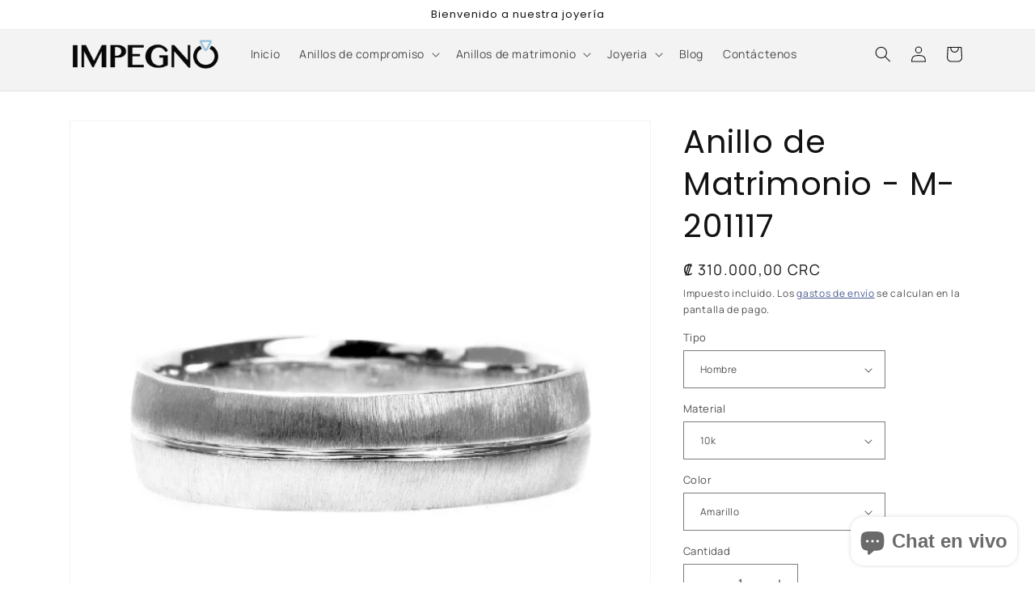

--- FILE ---
content_type: text/html; charset=utf-8
request_url: https://impegnocr.com/products/m-201117
body_size: 28863
content:
<!doctype html>
<html class="no-js" lang="es">
  <head>
    <meta charset="utf-8">
    <meta http-equiv="X-UA-Compatible" content="IE=edge">
    <meta name="viewport" content="width=device-width,initial-scale=1">
    <meta name="theme-color" content="">
    <link rel="canonical" href="https://impegnocr.com/products/m-201117">
    <link rel="preconnect" href="https://cdn.shopify.com" crossorigin><link rel="icon" type="image/png" href="//impegnocr.com/cdn/shop/files/Anillo_png-01.png?crop=center&height=32&v=1673580600&width=32"><link rel="preconnect" href="https://fonts.shopifycdn.com" crossorigin><title>
      Anillo de Matrimonio | Elegancia y Brillo en Joyería Impegno
 &ndash; Impegno anillos de compromiso y matrimonio </title>

    
      <meta name="description" content="Descubre el Anillo de Matrimonio M-201117. Disponible en oro blanco, amarillo o rosado, lo fabricamos a tu medida para un ajuste perfecto. ¡¡Realiza tu compra ahora!">
    

    

<meta property="og:site_name" content="Impegno anillos de compromiso y matrimonio ">
<meta property="og:url" content="https://impegnocr.com/products/m-201117">
<meta property="og:title" content="Anillo de Matrimonio | Elegancia y Brillo en Joyería Impegno">
<meta property="og:type" content="product">
<meta property="og:description" content="Descubre el Anillo de Matrimonio M-201117. Disponible en oro blanco, amarillo o rosado, lo fabricamos a tu medida para un ajuste perfecto. ¡¡Realiza tu compra ahora!"><meta property="og:image" content="http://impegnocr.com/cdn/shop/products/M-201118anillodeoromatrimonio.png?v=1729103088">
  <meta property="og:image:secure_url" content="https://impegnocr.com/cdn/shop/products/M-201118anillodeoromatrimonio.png?v=1729103088">
  <meta property="og:image:width" content="700">
  <meta property="og:image:height" content="700"><meta property="og:price:amount" content="265.000,00">
  <meta property="og:price:currency" content="CRC"><meta name="twitter:card" content="summary_large_image">
<meta name="twitter:title" content="Anillo de Matrimonio | Elegancia y Brillo en Joyería Impegno">
<meta name="twitter:description" content="Descubre el Anillo de Matrimonio M-201117. Disponible en oro blanco, amarillo o rosado, lo fabricamos a tu medida para un ajuste perfecto. ¡¡Realiza tu compra ahora!">


    <script src="//impegnocr.com/cdn/shop/t/1/assets/global.js?v=149496944046504657681673577302" defer="defer"></script>
    <script>window.performance && window.performance.mark && window.performance.mark('shopify.content_for_header.start');</script><meta name="facebook-domain-verification" content="4rs3in62f64hyiw766vu3almcee4el">
<meta name="google-site-verification" content="iqDIIiYZRAIIpZ40LjNxyD0aML85fqoqy6xiHl4zYXs">
<meta id="shopify-digital-wallet" name="shopify-digital-wallet" content="/70705086764/digital_wallets/dialog">
<link rel="alternate" type="application/json+oembed" href="https://impegnocr.com/products/m-201117.oembed">
<script async="async" src="/checkouts/internal/preloads.js?locale=es-CR"></script>
<script id="shopify-features" type="application/json">{"accessToken":"36fca01a9661f126d8650cfa53c09bee","betas":["rich-media-storefront-analytics"],"domain":"impegnocr.com","predictiveSearch":true,"shopId":70705086764,"locale":"es"}</script>
<script>var Shopify = Shopify || {};
Shopify.shop = "impegno-7001.myshopify.com";
Shopify.locale = "es";
Shopify.currency = {"active":"CRC","rate":"1.0"};
Shopify.country = "CR";
Shopify.theme = {"name":"Dawn","id":141732282668,"schema_name":"Dawn","schema_version":"7.0.1","theme_store_id":887,"role":"main"};
Shopify.theme.handle = "null";
Shopify.theme.style = {"id":null,"handle":null};
Shopify.cdnHost = "impegnocr.com/cdn";
Shopify.routes = Shopify.routes || {};
Shopify.routes.root = "/";</script>
<script type="module">!function(o){(o.Shopify=o.Shopify||{}).modules=!0}(window);</script>
<script>!function(o){function n(){var o=[];function n(){o.push(Array.prototype.slice.apply(arguments))}return n.q=o,n}var t=o.Shopify=o.Shopify||{};t.loadFeatures=n(),t.autoloadFeatures=n()}(window);</script>
<script id="shop-js-analytics" type="application/json">{"pageType":"product"}</script>
<script defer="defer" async type="module" src="//impegnocr.com/cdn/shopifycloud/shop-js/modules/v2/client.init-shop-cart-sync_CvZOh8Af.es.esm.js"></script>
<script defer="defer" async type="module" src="//impegnocr.com/cdn/shopifycloud/shop-js/modules/v2/chunk.common_3Rxs6Qxh.esm.js"></script>
<script type="module">
  await import("//impegnocr.com/cdn/shopifycloud/shop-js/modules/v2/client.init-shop-cart-sync_CvZOh8Af.es.esm.js");
await import("//impegnocr.com/cdn/shopifycloud/shop-js/modules/v2/chunk.common_3Rxs6Qxh.esm.js");

  window.Shopify.SignInWithShop?.initShopCartSync?.({"fedCMEnabled":true,"windoidEnabled":true});

</script>
<script id="__st">var __st={"a":70705086764,"offset":-21600,"reqid":"da37a9de-ff6f-43ef-85d0-9b3dc2120761-1768744048","pageurl":"impegnocr.com\/products\/m-201117","u":"a15bafb10c74","p":"product","rtyp":"product","rid":8148545995052};</script>
<script>window.ShopifyPaypalV4VisibilityTracking = true;</script>
<script id="captcha-bootstrap">!function(){'use strict';const t='contact',e='account',n='new_comment',o=[[t,t],['blogs',n],['comments',n],[t,'customer']],c=[[e,'customer_login'],[e,'guest_login'],[e,'recover_customer_password'],[e,'create_customer']],r=t=>t.map((([t,e])=>`form[action*='/${t}']:not([data-nocaptcha='true']) input[name='form_type'][value='${e}']`)).join(','),a=t=>()=>t?[...document.querySelectorAll(t)].map((t=>t.form)):[];function s(){const t=[...o],e=r(t);return a(e)}const i='password',u='form_key',d=['recaptcha-v3-token','g-recaptcha-response','h-captcha-response',i],f=()=>{try{return window.sessionStorage}catch{return}},m='__shopify_v',_=t=>t.elements[u];function p(t,e,n=!1){try{const o=window.sessionStorage,c=JSON.parse(o.getItem(e)),{data:r}=function(t){const{data:e,action:n}=t;return t[m]||n?{data:e,action:n}:{data:t,action:n}}(c);for(const[e,n]of Object.entries(r))t.elements[e]&&(t.elements[e].value=n);n&&o.removeItem(e)}catch(o){console.error('form repopulation failed',{error:o})}}const l='form_type',E='cptcha';function T(t){t.dataset[E]=!0}const w=window,h=w.document,L='Shopify',v='ce_forms',y='captcha';let A=!1;((t,e)=>{const n=(g='f06e6c50-85a8-45c8-87d0-21a2b65856fe',I='https://cdn.shopify.com/shopifycloud/storefront-forms-hcaptcha/ce_storefront_forms_captcha_hcaptcha.v1.5.2.iife.js',D={infoText:'Protegido por hCaptcha',privacyText:'Privacidad',termsText:'Términos'},(t,e,n)=>{const o=w[L][v],c=o.bindForm;if(c)return c(t,g,e,D).then(n);var r;o.q.push([[t,g,e,D],n]),r=I,A||(h.body.append(Object.assign(h.createElement('script'),{id:'captcha-provider',async:!0,src:r})),A=!0)});var g,I,D;w[L]=w[L]||{},w[L][v]=w[L][v]||{},w[L][v].q=[],w[L][y]=w[L][y]||{},w[L][y].protect=function(t,e){n(t,void 0,e),T(t)},Object.freeze(w[L][y]),function(t,e,n,w,h,L){const[v,y,A,g]=function(t,e,n){const i=e?o:[],u=t?c:[],d=[...i,...u],f=r(d),m=r(i),_=r(d.filter((([t,e])=>n.includes(e))));return[a(f),a(m),a(_),s()]}(w,h,L),I=t=>{const e=t.target;return e instanceof HTMLFormElement?e:e&&e.form},D=t=>v().includes(t);t.addEventListener('submit',(t=>{const e=I(t);if(!e)return;const n=D(e)&&!e.dataset.hcaptchaBound&&!e.dataset.recaptchaBound,o=_(e),c=g().includes(e)&&(!o||!o.value);(n||c)&&t.preventDefault(),c&&!n&&(function(t){try{if(!f())return;!function(t){const e=f();if(!e)return;const n=_(t);if(!n)return;const o=n.value;o&&e.removeItem(o)}(t);const e=Array.from(Array(32),(()=>Math.random().toString(36)[2])).join('');!function(t,e){_(t)||t.append(Object.assign(document.createElement('input'),{type:'hidden',name:u})),t.elements[u].value=e}(t,e),function(t,e){const n=f();if(!n)return;const o=[...t.querySelectorAll(`input[type='${i}']`)].map((({name:t})=>t)),c=[...d,...o],r={};for(const[a,s]of new FormData(t).entries())c.includes(a)||(r[a]=s);n.setItem(e,JSON.stringify({[m]:1,action:t.action,data:r}))}(t,e)}catch(e){console.error('failed to persist form',e)}}(e),e.submit())}));const S=(t,e)=>{t&&!t.dataset[E]&&(n(t,e.some((e=>e===t))),T(t))};for(const o of['focusin','change'])t.addEventListener(o,(t=>{const e=I(t);D(e)&&S(e,y())}));const B=e.get('form_key'),M=e.get(l),P=B&&M;t.addEventListener('DOMContentLoaded',(()=>{const t=y();if(P)for(const e of t)e.elements[l].value===M&&p(e,B);[...new Set([...A(),...v().filter((t=>'true'===t.dataset.shopifyCaptcha))])].forEach((e=>S(e,t)))}))}(h,new URLSearchParams(w.location.search),n,t,e,['guest_login'])})(!0,!0)}();</script>
<script integrity="sha256-4kQ18oKyAcykRKYeNunJcIwy7WH5gtpwJnB7kiuLZ1E=" data-source-attribution="shopify.loadfeatures" defer="defer" src="//impegnocr.com/cdn/shopifycloud/storefront/assets/storefront/load_feature-a0a9edcb.js" crossorigin="anonymous"></script>
<script data-source-attribution="shopify.dynamic_checkout.dynamic.init">var Shopify=Shopify||{};Shopify.PaymentButton=Shopify.PaymentButton||{isStorefrontPortableWallets:!0,init:function(){window.Shopify.PaymentButton.init=function(){};var t=document.createElement("script");t.src="https://impegnocr.com/cdn/shopifycloud/portable-wallets/latest/portable-wallets.es.js",t.type="module",document.head.appendChild(t)}};
</script>
<script data-source-attribution="shopify.dynamic_checkout.buyer_consent">
  function portableWalletsHideBuyerConsent(e){var t=document.getElementById("shopify-buyer-consent"),n=document.getElementById("shopify-subscription-policy-button");t&&n&&(t.classList.add("hidden"),t.setAttribute("aria-hidden","true"),n.removeEventListener("click",e))}function portableWalletsShowBuyerConsent(e){var t=document.getElementById("shopify-buyer-consent"),n=document.getElementById("shopify-subscription-policy-button");t&&n&&(t.classList.remove("hidden"),t.removeAttribute("aria-hidden"),n.addEventListener("click",e))}window.Shopify?.PaymentButton&&(window.Shopify.PaymentButton.hideBuyerConsent=portableWalletsHideBuyerConsent,window.Shopify.PaymentButton.showBuyerConsent=portableWalletsShowBuyerConsent);
</script>
<script>
  function portableWalletsCleanup(e){e&&e.src&&console.error("Failed to load portable wallets script "+e.src);var t=document.querySelectorAll("shopify-accelerated-checkout .shopify-payment-button__skeleton, shopify-accelerated-checkout-cart .wallet-cart-button__skeleton"),e=document.getElementById("shopify-buyer-consent");for(let e=0;e<t.length;e++)t[e].remove();e&&e.remove()}function portableWalletsNotLoadedAsModule(e){e instanceof ErrorEvent&&"string"==typeof e.message&&e.message.includes("import.meta")&&"string"==typeof e.filename&&e.filename.includes("portable-wallets")&&(window.removeEventListener("error",portableWalletsNotLoadedAsModule),window.Shopify.PaymentButton.failedToLoad=e,"loading"===document.readyState?document.addEventListener("DOMContentLoaded",window.Shopify.PaymentButton.init):window.Shopify.PaymentButton.init())}window.addEventListener("error",portableWalletsNotLoadedAsModule);
</script>

<script type="module" src="https://impegnocr.com/cdn/shopifycloud/portable-wallets/latest/portable-wallets.es.js" onError="portableWalletsCleanup(this)" crossorigin="anonymous"></script>
<script nomodule>
  document.addEventListener("DOMContentLoaded", portableWalletsCleanup);
</script>

<script id='scb4127' type='text/javascript' async='' src='https://impegnocr.com/cdn/shopifycloud/privacy-banner/storefront-banner.js'></script><link id="shopify-accelerated-checkout-styles" rel="stylesheet" media="screen" href="https://impegnocr.com/cdn/shopifycloud/portable-wallets/latest/accelerated-checkout-backwards-compat.css" crossorigin="anonymous">
<style id="shopify-accelerated-checkout-cart">
        #shopify-buyer-consent {
  margin-top: 1em;
  display: inline-block;
  width: 100%;
}

#shopify-buyer-consent.hidden {
  display: none;
}

#shopify-subscription-policy-button {
  background: none;
  border: none;
  padding: 0;
  text-decoration: underline;
  font-size: inherit;
  cursor: pointer;
}

#shopify-subscription-policy-button::before {
  box-shadow: none;
}

      </style>
<script id="sections-script" data-sections="header,footer" defer="defer" src="//impegnocr.com/cdn/shop/t/1/compiled_assets/scripts.js?v=589"></script>
<script>window.performance && window.performance.mark && window.performance.mark('shopify.content_for_header.end');</script>


    <style data-shopify>
      @font-face {
  font-family: Manrope;
  font-weight: 400;
  font-style: normal;
  font-display: swap;
  src: url("//impegnocr.com/cdn/fonts/manrope/manrope_n4.cd2363f838fb1ef03bdb07c829c7c992d417dd64.woff2") format("woff2"),
       url("//impegnocr.com/cdn/fonts/manrope/manrope_n4.08b75e0e22a3f7267f64ccf115e9fb6d79fc1ce7.woff") format("woff");
}

      @font-face {
  font-family: Manrope;
  font-weight: 700;
  font-style: normal;
  font-display: swap;
  src: url("//impegnocr.com/cdn/fonts/manrope/manrope_n7.f3a06f9634c15008fe4637ba89fefcc8a1b93fbd.woff2") format("woff2"),
       url("//impegnocr.com/cdn/fonts/manrope/manrope_n7.6dba97311355640bc9b07a590354f08bc8fcc79f.woff") format("woff");
}

      
      
      @font-face {
  font-family: Poppins;
  font-weight: 400;
  font-style: normal;
  font-display: swap;
  src: url("//impegnocr.com/cdn/fonts/poppins/poppins_n4.0ba78fa5af9b0e1a374041b3ceaadf0a43b41362.woff2") format("woff2"),
       url("//impegnocr.com/cdn/fonts/poppins/poppins_n4.214741a72ff2596839fc9760ee7a770386cf16ca.woff") format("woff");
}


      :root {
        --font-body-family: Manrope, sans-serif;
        --font-body-style: normal;
        --font-body-weight: 400;
        --font-body-weight-bold: 700;

        --font-heading-family: Poppins, sans-serif;
        --font-heading-style: normal;
        --font-heading-weight: 400;

        --font-body-scale: 1.0;
        --font-heading-scale: 1.0;

        --color-base-text: 18, 18, 18;
        --color-shadow: 18, 18, 18;
        --color-base-background-1: 255, 255, 255;
        --color-base-background-2: 243, 243, 243;
        --color-base-solid-button-labels: 255, 255, 255;
        --color-base-outline-button-labels: 41, 63, 128;
        --color-base-accent-1: 41, 63, 128;
        --color-base-accent-2: 247, 214, 191;
        --payment-terms-background-color: #ffffff;

        --gradient-base-background-1: #ffffff;
        --gradient-base-background-2: #f3f3f3;
        --gradient-base-accent-1: #293f80;
        --gradient-base-accent-2: #f7d6bf;

        --media-padding: px;
        --media-border-opacity: 0.05;
        --media-border-width: 1px;
        --media-radius: 0px;
        --media-shadow-opacity: 0.0;
        --media-shadow-horizontal-offset: 0px;
        --media-shadow-vertical-offset: 4px;
        --media-shadow-blur-radius: 5px;
        --media-shadow-visible: 0;

        --page-width: 120rem;
        --page-width-margin: 0rem;

        --product-card-image-padding: 1.2rem;
        --product-card-corner-radius: 0.0rem;
        --product-card-text-alignment: left;
        --product-card-border-width: 0.1rem;
        --product-card-border-opacity: 0.1;
        --product-card-shadow-opacity: 0.0;
        --product-card-shadow-visible: 0;
        --product-card-shadow-horizontal-offset: 0.0rem;
        --product-card-shadow-vertical-offset: 0.4rem;
        --product-card-shadow-blur-radius: 0.5rem;

        --collection-card-image-padding: 0.0rem;
        --collection-card-corner-radius: 0.0rem;
        --collection-card-text-alignment: left;
        --collection-card-border-width: 0.0rem;
        --collection-card-border-opacity: 0.1;
        --collection-card-shadow-opacity: 0.0;
        --collection-card-shadow-visible: 0;
        --collection-card-shadow-horizontal-offset: 0.0rem;
        --collection-card-shadow-vertical-offset: 0.4rem;
        --collection-card-shadow-blur-radius: 0.5rem;

        --blog-card-image-padding: 0.0rem;
        --blog-card-corner-radius: 0.0rem;
        --blog-card-text-alignment: left;
        --blog-card-border-width: 0.0rem;
        --blog-card-border-opacity: 0.1;
        --blog-card-shadow-opacity: 0.0;
        --blog-card-shadow-visible: 0;
        --blog-card-shadow-horizontal-offset: 0.0rem;
        --blog-card-shadow-vertical-offset: 0.4rem;
        --blog-card-shadow-blur-radius: 0.5rem;

        --badge-corner-radius: 4.0rem;

        --popup-border-width: 1px;
        --popup-border-opacity: 0.1;
        --popup-corner-radius: 0px;
        --popup-shadow-opacity: 0.0;
        --popup-shadow-horizontal-offset: 0px;
        --popup-shadow-vertical-offset: 4px;
        --popup-shadow-blur-radius: 5px;

        --drawer-border-width: 1px;
        --drawer-border-opacity: 0.1;
        --drawer-shadow-opacity: 0.0;
        --drawer-shadow-horizontal-offset: 0px;
        --drawer-shadow-vertical-offset: 4px;
        --drawer-shadow-blur-radius: 5px;

        --spacing-sections-desktop: 0px;
        --spacing-sections-mobile: 0px;

        --grid-desktop-vertical-spacing: 8px;
        --grid-desktop-horizontal-spacing: 8px;
        --grid-mobile-vertical-spacing: 4px;
        --grid-mobile-horizontal-spacing: 4px;

        --text-boxes-border-opacity: 0.1;
        --text-boxes-border-width: 0px;
        --text-boxes-radius: 0px;
        --text-boxes-shadow-opacity: 0.0;
        --text-boxes-shadow-visible: 0;
        --text-boxes-shadow-horizontal-offset: 0px;
        --text-boxes-shadow-vertical-offset: 4px;
        --text-boxes-shadow-blur-radius: 5px;

        --buttons-radius: 0px;
        --buttons-radius-outset: 0px;
        --buttons-border-width: 1px;
        --buttons-border-opacity: 1.0;
        --buttons-shadow-opacity: 0.0;
        --buttons-shadow-visible: 0;
        --buttons-shadow-horizontal-offset: 0px;
        --buttons-shadow-vertical-offset: 4px;
        --buttons-shadow-blur-radius: 5px;
        --buttons-border-offset: 0px;

        --inputs-radius: 0px;
        --inputs-border-width: 1px;
        --inputs-border-opacity: 0.55;
        --inputs-shadow-opacity: 0.0;
        --inputs-shadow-horizontal-offset: 0px;
        --inputs-margin-offset: 0px;
        --inputs-shadow-vertical-offset: 4px;
        --inputs-shadow-blur-radius: 5px;
        --inputs-radius-outset: 0px;

        --variant-pills-radius: 40px;
        --variant-pills-border-width: 1px;
        --variant-pills-border-opacity: 0.55;
        --variant-pills-shadow-opacity: 0.0;
        --variant-pills-shadow-horizontal-offset: 0px;
        --variant-pills-shadow-vertical-offset: 4px;
        --variant-pills-shadow-blur-radius: 5px;
      }

      *,
      *::before,
      *::after {
        box-sizing: inherit;
      }

      html {
        box-sizing: border-box;
        font-size: calc(var(--font-body-scale) * 62.5%);
        height: 100%;
      }

      body {
        display: grid;
        grid-template-rows: auto auto 1fr auto;
        grid-template-columns: 100%;
        min-height: 100%;
        margin: 0;
        font-size: 1.5rem;
        letter-spacing: 0.06rem;
        line-height: calc(1 + 0.8 / var(--font-body-scale));
        font-family: var(--font-body-family);
        font-style: var(--font-body-style);
        font-weight: var(--font-body-weight);
      }

      @media screen and (min-width: 750px) {
        body {
          font-size: 1.6rem;
        }
      }
    </style>

    <link href="//impegnocr.com/cdn/shop/t/1/assets/base.css?v=88290808517547527771673577320" rel="stylesheet" type="text/css" media="all" />
<link rel="preload" as="font" href="//impegnocr.com/cdn/fonts/manrope/manrope_n4.cd2363f838fb1ef03bdb07c829c7c992d417dd64.woff2" type="font/woff2" crossorigin><link rel="preload" as="font" href="//impegnocr.com/cdn/fonts/poppins/poppins_n4.0ba78fa5af9b0e1a374041b3ceaadf0a43b41362.woff2" type="font/woff2" crossorigin><link rel="stylesheet" href="//impegnocr.com/cdn/shop/t/1/assets/component-predictive-search.css?v=83512081251802922551673577298" media="print" onload="this.media='all'"><script>document.documentElement.className = document.documentElement.className.replace('no-js', 'js');
    if (Shopify.designMode) {
      document.documentElement.classList.add('shopify-design-mode');
    }
    </script>
  <script src="https://cdn.shopify.com/extensions/7bc9bb47-adfa-4267-963e-cadee5096caf/inbox-1252/assets/inbox-chat-loader.js" type="text/javascript" defer="defer"></script>
<link href="https://monorail-edge.shopifysvc.com" rel="dns-prefetch">
<script>(function(){if ("sendBeacon" in navigator && "performance" in window) {try {var session_token_from_headers = performance.getEntriesByType('navigation')[0].serverTiming.find(x => x.name == '_s').description;} catch {var session_token_from_headers = undefined;}var session_cookie_matches = document.cookie.match(/_shopify_s=([^;]*)/);var session_token_from_cookie = session_cookie_matches && session_cookie_matches.length === 2 ? session_cookie_matches[1] : "";var session_token = session_token_from_headers || session_token_from_cookie || "";function handle_abandonment_event(e) {var entries = performance.getEntries().filter(function(entry) {return /monorail-edge.shopifysvc.com/.test(entry.name);});if (!window.abandonment_tracked && entries.length === 0) {window.abandonment_tracked = true;var currentMs = Date.now();var navigation_start = performance.timing.navigationStart;var payload = {shop_id: 70705086764,url: window.location.href,navigation_start,duration: currentMs - navigation_start,session_token,page_type: "product"};window.navigator.sendBeacon("https://monorail-edge.shopifysvc.com/v1/produce", JSON.stringify({schema_id: "online_store_buyer_site_abandonment/1.1",payload: payload,metadata: {event_created_at_ms: currentMs,event_sent_at_ms: currentMs}}));}}window.addEventListener('pagehide', handle_abandonment_event);}}());</script>
<script id="web-pixels-manager-setup">(function e(e,d,r,n,o){if(void 0===o&&(o={}),!Boolean(null===(a=null===(i=window.Shopify)||void 0===i?void 0:i.analytics)||void 0===a?void 0:a.replayQueue)){var i,a;window.Shopify=window.Shopify||{};var t=window.Shopify;t.analytics=t.analytics||{};var s=t.analytics;s.replayQueue=[],s.publish=function(e,d,r){return s.replayQueue.push([e,d,r]),!0};try{self.performance.mark("wpm:start")}catch(e){}var l=function(){var e={modern:/Edge?\/(1{2}[4-9]|1[2-9]\d|[2-9]\d{2}|\d{4,})\.\d+(\.\d+|)|Firefox\/(1{2}[4-9]|1[2-9]\d|[2-9]\d{2}|\d{4,})\.\d+(\.\d+|)|Chrom(ium|e)\/(9{2}|\d{3,})\.\d+(\.\d+|)|(Maci|X1{2}).+ Version\/(15\.\d+|(1[6-9]|[2-9]\d|\d{3,})\.\d+)([,.]\d+|)( \(\w+\)|)( Mobile\/\w+|) Safari\/|Chrome.+OPR\/(9{2}|\d{3,})\.\d+\.\d+|(CPU[ +]OS|iPhone[ +]OS|CPU[ +]iPhone|CPU IPhone OS|CPU iPad OS)[ +]+(15[._]\d+|(1[6-9]|[2-9]\d|\d{3,})[._]\d+)([._]\d+|)|Android:?[ /-](13[3-9]|1[4-9]\d|[2-9]\d{2}|\d{4,})(\.\d+|)(\.\d+|)|Android.+Firefox\/(13[5-9]|1[4-9]\d|[2-9]\d{2}|\d{4,})\.\d+(\.\d+|)|Android.+Chrom(ium|e)\/(13[3-9]|1[4-9]\d|[2-9]\d{2}|\d{4,})\.\d+(\.\d+|)|SamsungBrowser\/([2-9]\d|\d{3,})\.\d+/,legacy:/Edge?\/(1[6-9]|[2-9]\d|\d{3,})\.\d+(\.\d+|)|Firefox\/(5[4-9]|[6-9]\d|\d{3,})\.\d+(\.\d+|)|Chrom(ium|e)\/(5[1-9]|[6-9]\d|\d{3,})\.\d+(\.\d+|)([\d.]+$|.*Safari\/(?![\d.]+ Edge\/[\d.]+$))|(Maci|X1{2}).+ Version\/(10\.\d+|(1[1-9]|[2-9]\d|\d{3,})\.\d+)([,.]\d+|)( \(\w+\)|)( Mobile\/\w+|) Safari\/|Chrome.+OPR\/(3[89]|[4-9]\d|\d{3,})\.\d+\.\d+|(CPU[ +]OS|iPhone[ +]OS|CPU[ +]iPhone|CPU IPhone OS|CPU iPad OS)[ +]+(10[._]\d+|(1[1-9]|[2-9]\d|\d{3,})[._]\d+)([._]\d+|)|Android:?[ /-](13[3-9]|1[4-9]\d|[2-9]\d{2}|\d{4,})(\.\d+|)(\.\d+|)|Mobile Safari.+OPR\/([89]\d|\d{3,})\.\d+\.\d+|Android.+Firefox\/(13[5-9]|1[4-9]\d|[2-9]\d{2}|\d{4,})\.\d+(\.\d+|)|Android.+Chrom(ium|e)\/(13[3-9]|1[4-9]\d|[2-9]\d{2}|\d{4,})\.\d+(\.\d+|)|Android.+(UC? ?Browser|UCWEB|U3)[ /]?(15\.([5-9]|\d{2,})|(1[6-9]|[2-9]\d|\d{3,})\.\d+)\.\d+|SamsungBrowser\/(5\.\d+|([6-9]|\d{2,})\.\d+)|Android.+MQ{2}Browser\/(14(\.(9|\d{2,})|)|(1[5-9]|[2-9]\d|\d{3,})(\.\d+|))(\.\d+|)|K[Aa][Ii]OS\/(3\.\d+|([4-9]|\d{2,})\.\d+)(\.\d+|)/},d=e.modern,r=e.legacy,n=navigator.userAgent;return n.match(d)?"modern":n.match(r)?"legacy":"unknown"}(),u="modern"===l?"modern":"legacy",c=(null!=n?n:{modern:"",legacy:""})[u],f=function(e){return[e.baseUrl,"/wpm","/b",e.hashVersion,"modern"===e.buildTarget?"m":"l",".js"].join("")}({baseUrl:d,hashVersion:r,buildTarget:u}),m=function(e){var d=e.version,r=e.bundleTarget,n=e.surface,o=e.pageUrl,i=e.monorailEndpoint;return{emit:function(e){var a=e.status,t=e.errorMsg,s=(new Date).getTime(),l=JSON.stringify({metadata:{event_sent_at_ms:s},events:[{schema_id:"web_pixels_manager_load/3.1",payload:{version:d,bundle_target:r,page_url:o,status:a,surface:n,error_msg:t},metadata:{event_created_at_ms:s}}]});if(!i)return console&&console.warn&&console.warn("[Web Pixels Manager] No Monorail endpoint provided, skipping logging."),!1;try{return self.navigator.sendBeacon.bind(self.navigator)(i,l)}catch(e){}var u=new XMLHttpRequest;try{return u.open("POST",i,!0),u.setRequestHeader("Content-Type","text/plain"),u.send(l),!0}catch(e){return console&&console.warn&&console.warn("[Web Pixels Manager] Got an unhandled error while logging to Monorail."),!1}}}}({version:r,bundleTarget:l,surface:e.surface,pageUrl:self.location.href,monorailEndpoint:e.monorailEndpoint});try{o.browserTarget=l,function(e){var d=e.src,r=e.async,n=void 0===r||r,o=e.onload,i=e.onerror,a=e.sri,t=e.scriptDataAttributes,s=void 0===t?{}:t,l=document.createElement("script"),u=document.querySelector("head"),c=document.querySelector("body");if(l.async=n,l.src=d,a&&(l.integrity=a,l.crossOrigin="anonymous"),s)for(var f in s)if(Object.prototype.hasOwnProperty.call(s,f))try{l.dataset[f]=s[f]}catch(e){}if(o&&l.addEventListener("load",o),i&&l.addEventListener("error",i),u)u.appendChild(l);else{if(!c)throw new Error("Did not find a head or body element to append the script");c.appendChild(l)}}({src:f,async:!0,onload:function(){if(!function(){var e,d;return Boolean(null===(d=null===(e=window.Shopify)||void 0===e?void 0:e.analytics)||void 0===d?void 0:d.initialized)}()){var d=window.webPixelsManager.init(e)||void 0;if(d){var r=window.Shopify.analytics;r.replayQueue.forEach((function(e){var r=e[0],n=e[1],o=e[2];d.publishCustomEvent(r,n,o)})),r.replayQueue=[],r.publish=d.publishCustomEvent,r.visitor=d.visitor,r.initialized=!0}}},onerror:function(){return m.emit({status:"failed",errorMsg:"".concat(f," has failed to load")})},sri:function(e){var d=/^sha384-[A-Za-z0-9+/=]+$/;return"string"==typeof e&&d.test(e)}(c)?c:"",scriptDataAttributes:o}),m.emit({status:"loading"})}catch(e){m.emit({status:"failed",errorMsg:(null==e?void 0:e.message)||"Unknown error"})}}})({shopId: 70705086764,storefrontBaseUrl: "https://impegnocr.com",extensionsBaseUrl: "https://extensions.shopifycdn.com/cdn/shopifycloud/web-pixels-manager",monorailEndpoint: "https://monorail-edge.shopifysvc.com/unstable/produce_batch",surface: "storefront-renderer",enabledBetaFlags: ["2dca8a86"],webPixelsConfigList: [{"id":"840499500","configuration":"{\"config\":\"{\\\"pixel_id\\\":\\\"G-BTNEGX2QBE\\\",\\\"google_tag_ids\\\":[\\\"G-BTNEGX2QBE\\\",\\\"AW-16638079350\\\",\\\"GT-PJ5LCJ8D\\\"],\\\"target_country\\\":\\\"ZZ\\\",\\\"gtag_events\\\":[{\\\"type\\\":\\\"begin_checkout\\\",\\\"action_label\\\":[\\\"G-BTNEGX2QBE\\\",\\\"AW-16638079350\\\/s3mpCIjT1dUZEPbi0_09\\\"]},{\\\"type\\\":\\\"search\\\",\\\"action_label\\\":[\\\"G-BTNEGX2QBE\\\",\\\"AW-16638079350\\\/Tu3OCOTS1dUZEPbi0_09\\\"]},{\\\"type\\\":\\\"view_item\\\",\\\"action_label\\\":[\\\"G-BTNEGX2QBE\\\",\\\"AW-16638079350\\\/LJebCOHS1dUZEPbi0_09\\\",\\\"MC-QBG2DE1YD6\\\"]},{\\\"type\\\":\\\"purchase\\\",\\\"action_label\\\":[\\\"G-BTNEGX2QBE\\\",\\\"AW-16638079350\\\/nsalCNvS1dUZEPbi0_09\\\",\\\"MC-QBG2DE1YD6\\\"]},{\\\"type\\\":\\\"page_view\\\",\\\"action_label\\\":[\\\"G-BTNEGX2QBE\\\",\\\"AW-16638079350\\\/13WkCN7S1dUZEPbi0_09\\\",\\\"MC-QBG2DE1YD6\\\"]},{\\\"type\\\":\\\"add_payment_info\\\",\\\"action_label\\\":[\\\"G-BTNEGX2QBE\\\",\\\"AW-16638079350\\\/ByPOCIvT1dUZEPbi0_09\\\"]},{\\\"type\\\":\\\"add_to_cart\\\",\\\"action_label\\\":[\\\"G-BTNEGX2QBE\\\",\\\"AW-16638079350\\\/UtddCOfS1dUZEPbi0_09\\\"]}],\\\"enable_monitoring_mode\\\":false}\"}","eventPayloadVersion":"v1","runtimeContext":"OPEN","scriptVersion":"b2a88bafab3e21179ed38636efcd8a93","type":"APP","apiClientId":1780363,"privacyPurposes":[],"dataSharingAdjustments":{"protectedCustomerApprovalScopes":["read_customer_address","read_customer_email","read_customer_name","read_customer_personal_data","read_customer_phone"]}},{"id":"422379820","configuration":"{\"pixel_id\":\"1858044264460816\",\"pixel_type\":\"facebook_pixel\",\"metaapp_system_user_token\":\"-\"}","eventPayloadVersion":"v1","runtimeContext":"OPEN","scriptVersion":"ca16bc87fe92b6042fbaa3acc2fbdaa6","type":"APP","apiClientId":2329312,"privacyPurposes":["ANALYTICS","MARKETING","SALE_OF_DATA"],"dataSharingAdjustments":{"protectedCustomerApprovalScopes":["read_customer_address","read_customer_email","read_customer_name","read_customer_personal_data","read_customer_phone"]}},{"id":"shopify-app-pixel","configuration":"{}","eventPayloadVersion":"v1","runtimeContext":"STRICT","scriptVersion":"0450","apiClientId":"shopify-pixel","type":"APP","privacyPurposes":["ANALYTICS","MARKETING"]},{"id":"shopify-custom-pixel","eventPayloadVersion":"v1","runtimeContext":"LAX","scriptVersion":"0450","apiClientId":"shopify-pixel","type":"CUSTOM","privacyPurposes":["ANALYTICS","MARKETING"]}],isMerchantRequest: false,initData: {"shop":{"name":"Impegno anillos de compromiso y matrimonio ","paymentSettings":{"currencyCode":"CRC"},"myshopifyDomain":"impegno-7001.myshopify.com","countryCode":"CR","storefrontUrl":"https:\/\/impegnocr.com"},"customer":null,"cart":null,"checkout":null,"productVariants":[{"price":{"amount":310000.0,"currencyCode":"CRC"},"product":{"title":"Anillo de Matrimonio - M-201117","vendor":"Impegno","id":"8148545995052","untranslatedTitle":"Anillo de Matrimonio - M-201117","url":"\/products\/m-201117","type":"Matrimonio"},"id":"44518360613164","image":{"src":"\/\/impegnocr.com\/cdn\/shop\/products\/M-201118anillodeoromatrimonio.png?v=1729103088"},"sku":null,"title":"Hombre \/ 10k \/ Amarillo","untranslatedTitle":"Hombre \/ 10k \/ Amarillo"},{"price":{"amount":310000.0,"currencyCode":"CRC"},"product":{"title":"Anillo de Matrimonio - M-201117","vendor":"Impegno","id":"8148545995052","untranslatedTitle":"Anillo de Matrimonio - M-201117","url":"\/products\/m-201117","type":"Matrimonio"},"id":"44518360645932","image":{"src":"\/\/impegnocr.com\/cdn\/shop\/products\/M-201118anillodeoromatrimonio.png?v=1729103088"},"sku":null,"title":"Hombre \/ 10k \/ Rosado","untranslatedTitle":"Hombre \/ 10k \/ Rosado"},{"price":{"amount":310000.0,"currencyCode":"CRC"},"product":{"title":"Anillo de Matrimonio - M-201117","vendor":"Impegno","id":"8148545995052","untranslatedTitle":"Anillo de Matrimonio - M-201117","url":"\/products\/m-201117","type":"Matrimonio"},"id":"44518360678700","image":{"src":"\/\/impegnocr.com\/cdn\/shop\/products\/M-201118anillodeoromatrimonio.png?v=1729103088"},"sku":null,"title":"Hombre \/ 10k \/ Blanco","untranslatedTitle":"Hombre \/ 10k \/ Blanco"},{"price":{"amount":410000.0,"currencyCode":"CRC"},"product":{"title":"Anillo de Matrimonio - M-201117","vendor":"Impegno","id":"8148545995052","untranslatedTitle":"Anillo de Matrimonio - M-201117","url":"\/products\/m-201117","type":"Matrimonio"},"id":"44518360711468","image":{"src":"\/\/impegnocr.com\/cdn\/shop\/products\/M-201118anillodeoromatrimonio.png?v=1729103088"},"sku":null,"title":"Hombre \/ 14k \/ Amarillo","untranslatedTitle":"Hombre \/ 14k \/ Amarillo"},{"price":{"amount":410000.0,"currencyCode":"CRC"},"product":{"title":"Anillo de Matrimonio - M-201117","vendor":"Impegno","id":"8148545995052","untranslatedTitle":"Anillo de Matrimonio - M-201117","url":"\/products\/m-201117","type":"Matrimonio"},"id":"44518360744236","image":{"src":"\/\/impegnocr.com\/cdn\/shop\/products\/M-201118anillodeoromatrimonio.png?v=1729103088"},"sku":null,"title":"Hombre \/ 14k \/ Rosado","untranslatedTitle":"Hombre \/ 14k \/ Rosado"},{"price":{"amount":410000.0,"currencyCode":"CRC"},"product":{"title":"Anillo de Matrimonio - M-201117","vendor":"Impegno","id":"8148545995052","untranslatedTitle":"Anillo de Matrimonio - M-201117","url":"\/products\/m-201117","type":"Matrimonio"},"id":"44518360777004","image":{"src":"\/\/impegnocr.com\/cdn\/shop\/products\/M-201118anillodeoromatrimonio.png?v=1729103088"},"sku":null,"title":"Hombre \/ 14k \/ Blanco","untranslatedTitle":"Hombre \/ 14k \/ Blanco"},{"price":{"amount":480000.0,"currencyCode":"CRC"},"product":{"title":"Anillo de Matrimonio - M-201117","vendor":"Impegno","id":"8148545995052","untranslatedTitle":"Anillo de Matrimonio - M-201117","url":"\/products\/m-201117","type":"Matrimonio"},"id":"44518360809772","image":{"src":"\/\/impegnocr.com\/cdn\/shop\/products\/M-201118anillodeoromatrimonio.png?v=1729103088"},"sku":null,"title":"Hombre \/ 18k \/ Amarillo","untranslatedTitle":"Hombre \/ 18k \/ Amarillo"},{"price":{"amount":480000.0,"currencyCode":"CRC"},"product":{"title":"Anillo de Matrimonio - M-201117","vendor":"Impegno","id":"8148545995052","untranslatedTitle":"Anillo de Matrimonio - M-201117","url":"\/products\/m-201117","type":"Matrimonio"},"id":"44518360842540","image":{"src":"\/\/impegnocr.com\/cdn\/shop\/products\/M-201118anillodeoromatrimonio.png?v=1729103088"},"sku":null,"title":"Hombre \/ 18k \/ Rosado","untranslatedTitle":"Hombre \/ 18k \/ Rosado"},{"price":{"amount":480000.0,"currencyCode":"CRC"},"product":{"title":"Anillo de Matrimonio - M-201117","vendor":"Impegno","id":"8148545995052","untranslatedTitle":"Anillo de Matrimonio - M-201117","url":"\/products\/m-201117","type":"Matrimonio"},"id":"44518360875308","image":{"src":"\/\/impegnocr.com\/cdn\/shop\/products\/M-201118anillodeoromatrimonio.png?v=1729103088"},"sku":null,"title":"Hombre \/ 18k \/ Blanco","untranslatedTitle":"Hombre \/ 18k \/ Blanco"},{"price":{"amount":265000.0,"currencyCode":"CRC"},"product":{"title":"Anillo de Matrimonio - M-201117","vendor":"Impegno","id":"8148545995052","untranslatedTitle":"Anillo de Matrimonio - M-201117","url":"\/products\/m-201117","type":"Matrimonio"},"id":"44518360908076","image":{"src":"\/\/impegnocr.com\/cdn\/shop\/products\/M-201118anillodeoromatrimonio.png?v=1729103088"},"sku":null,"title":"Mujer \/ 10k \/ Amarillo","untranslatedTitle":"Mujer \/ 10k \/ Amarillo"},{"price":{"amount":265000.0,"currencyCode":"CRC"},"product":{"title":"Anillo de Matrimonio - M-201117","vendor":"Impegno","id":"8148545995052","untranslatedTitle":"Anillo de Matrimonio - M-201117","url":"\/products\/m-201117","type":"Matrimonio"},"id":"44518360940844","image":{"src":"\/\/impegnocr.com\/cdn\/shop\/products\/M-201118anillodeoromatrimonio.png?v=1729103088"},"sku":null,"title":"Mujer \/ 10k \/ Rosado","untranslatedTitle":"Mujer \/ 10k \/ Rosado"},{"price":{"amount":265000.0,"currencyCode":"CRC"},"product":{"title":"Anillo de Matrimonio - M-201117","vendor":"Impegno","id":"8148545995052","untranslatedTitle":"Anillo de Matrimonio - M-201117","url":"\/products\/m-201117","type":"Matrimonio"},"id":"44518360973612","image":{"src":"\/\/impegnocr.com\/cdn\/shop\/products\/M-201118anillodeoromatrimonio.png?v=1729103088"},"sku":null,"title":"Mujer \/ 10k \/ Blanco","untranslatedTitle":"Mujer \/ 10k \/ Blanco"},{"price":{"amount":330000.0,"currencyCode":"CRC"},"product":{"title":"Anillo de Matrimonio - M-201117","vendor":"Impegno","id":"8148545995052","untranslatedTitle":"Anillo de Matrimonio - M-201117","url":"\/products\/m-201117","type":"Matrimonio"},"id":"44518361006380","image":{"src":"\/\/impegnocr.com\/cdn\/shop\/products\/M-201118anillodeoromatrimonio.png?v=1729103088"},"sku":null,"title":"Mujer \/ 14k \/ Amarillo","untranslatedTitle":"Mujer \/ 14k \/ Amarillo"},{"price":{"amount":330000.0,"currencyCode":"CRC"},"product":{"title":"Anillo de Matrimonio - M-201117","vendor":"Impegno","id":"8148545995052","untranslatedTitle":"Anillo de Matrimonio - M-201117","url":"\/products\/m-201117","type":"Matrimonio"},"id":"44518361039148","image":{"src":"\/\/impegnocr.com\/cdn\/shop\/products\/M-201118anillodeoromatrimonio.png?v=1729103088"},"sku":null,"title":"Mujer \/ 14k \/ Rosado","untranslatedTitle":"Mujer \/ 14k \/ Rosado"},{"price":{"amount":330000.0,"currencyCode":"CRC"},"product":{"title":"Anillo de Matrimonio - M-201117","vendor":"Impegno","id":"8148545995052","untranslatedTitle":"Anillo de Matrimonio - M-201117","url":"\/products\/m-201117","type":"Matrimonio"},"id":"44518361071916","image":{"src":"\/\/impegnocr.com\/cdn\/shop\/products\/M-201118anillodeoromatrimonio.png?v=1729103088"},"sku":null,"title":"Mujer \/ 14k \/ Blanco","untranslatedTitle":"Mujer \/ 14k \/ Blanco"},{"price":{"amount":410000.0,"currencyCode":"CRC"},"product":{"title":"Anillo de Matrimonio - M-201117","vendor":"Impegno","id":"8148545995052","untranslatedTitle":"Anillo de Matrimonio - M-201117","url":"\/products\/m-201117","type":"Matrimonio"},"id":"44518361104684","image":{"src":"\/\/impegnocr.com\/cdn\/shop\/products\/M-201118anillodeoromatrimonio.png?v=1729103088"},"sku":null,"title":"Mujer \/ 18k \/ Amarillo","untranslatedTitle":"Mujer \/ 18k \/ Amarillo"},{"price":{"amount":410000.0,"currencyCode":"CRC"},"product":{"title":"Anillo de Matrimonio - M-201117","vendor":"Impegno","id":"8148545995052","untranslatedTitle":"Anillo de Matrimonio - M-201117","url":"\/products\/m-201117","type":"Matrimonio"},"id":"44518361137452","image":{"src":"\/\/impegnocr.com\/cdn\/shop\/products\/M-201118anillodeoromatrimonio.png?v=1729103088"},"sku":null,"title":"Mujer \/ 18k \/ Rosado","untranslatedTitle":"Mujer \/ 18k \/ Rosado"},{"price":{"amount":410000.0,"currencyCode":"CRC"},"product":{"title":"Anillo de Matrimonio - M-201117","vendor":"Impegno","id":"8148545995052","untranslatedTitle":"Anillo de Matrimonio - M-201117","url":"\/products\/m-201117","type":"Matrimonio"},"id":"44518361170220","image":{"src":"\/\/impegnocr.com\/cdn\/shop\/products\/M-201118anillodeoromatrimonio.png?v=1729103088"},"sku":null,"title":"Mujer \/ 18k \/ Blanco","untranslatedTitle":"Mujer \/ 18k \/ Blanco"},{"price":{"amount":575000.0,"currencyCode":"CRC"},"product":{"title":"Anillo de Matrimonio - M-201117","vendor":"Impegno","id":"8148545995052","untranslatedTitle":"Anillo de Matrimonio - M-201117","url":"\/products\/m-201117","type":"Matrimonio"},"id":"44518361202988","image":{"src":"\/\/impegnocr.com\/cdn\/shop\/products\/M-201118anillodeoromatrimonio.png?v=1729103088"},"sku":null,"title":"Ambos \/ 10k \/ Amarillo","untranslatedTitle":"Ambos \/ 10k \/ Amarillo"},{"price":{"amount":575000.0,"currencyCode":"CRC"},"product":{"title":"Anillo de Matrimonio - M-201117","vendor":"Impegno","id":"8148545995052","untranslatedTitle":"Anillo de Matrimonio - M-201117","url":"\/products\/m-201117","type":"Matrimonio"},"id":"44518361235756","image":{"src":"\/\/impegnocr.com\/cdn\/shop\/products\/M-201118anillodeoromatrimonio.png?v=1729103088"},"sku":null,"title":"Ambos \/ 10k \/ Rosado","untranslatedTitle":"Ambos \/ 10k \/ Rosado"},{"price":{"amount":575000.0,"currencyCode":"CRC"},"product":{"title":"Anillo de Matrimonio - M-201117","vendor":"Impegno","id":"8148545995052","untranslatedTitle":"Anillo de Matrimonio - M-201117","url":"\/products\/m-201117","type":"Matrimonio"},"id":"44518361268524","image":{"src":"\/\/impegnocr.com\/cdn\/shop\/products\/M-201118anillodeoromatrimonio.png?v=1729103088"},"sku":null,"title":"Ambos \/ 10k \/ Blanco","untranslatedTitle":"Ambos \/ 10k \/ Blanco"},{"price":{"amount":740000.0,"currencyCode":"CRC"},"product":{"title":"Anillo de Matrimonio - M-201117","vendor":"Impegno","id":"8148545995052","untranslatedTitle":"Anillo de Matrimonio - M-201117","url":"\/products\/m-201117","type":"Matrimonio"},"id":"44518361301292","image":{"src":"\/\/impegnocr.com\/cdn\/shop\/products\/M-201118anillodeoromatrimonio.png?v=1729103088"},"sku":null,"title":"Ambos \/ 14k \/ Amarillo","untranslatedTitle":"Ambos \/ 14k \/ Amarillo"},{"price":{"amount":740000.0,"currencyCode":"CRC"},"product":{"title":"Anillo de Matrimonio - M-201117","vendor":"Impegno","id":"8148545995052","untranslatedTitle":"Anillo de Matrimonio - M-201117","url":"\/products\/m-201117","type":"Matrimonio"},"id":"44518361334060","image":{"src":"\/\/impegnocr.com\/cdn\/shop\/products\/M-201118anillodeoromatrimonio.png?v=1729103088"},"sku":null,"title":"Ambos \/ 14k \/ Rosado","untranslatedTitle":"Ambos \/ 14k \/ Rosado"},{"price":{"amount":740000.0,"currencyCode":"CRC"},"product":{"title":"Anillo de Matrimonio - M-201117","vendor":"Impegno","id":"8148545995052","untranslatedTitle":"Anillo de Matrimonio - M-201117","url":"\/products\/m-201117","type":"Matrimonio"},"id":"44518361366828","image":{"src":"\/\/impegnocr.com\/cdn\/shop\/products\/M-201118anillodeoromatrimonio.png?v=1729103088"},"sku":null,"title":"Ambos \/ 14k \/ Blanco","untranslatedTitle":"Ambos \/ 14k \/ Blanco"},{"price":{"amount":890000.0,"currencyCode":"CRC"},"product":{"title":"Anillo de Matrimonio - M-201117","vendor":"Impegno","id":"8148545995052","untranslatedTitle":"Anillo de Matrimonio - M-201117","url":"\/products\/m-201117","type":"Matrimonio"},"id":"44518361399596","image":{"src":"\/\/impegnocr.com\/cdn\/shop\/products\/M-201118anillodeoromatrimonio.png?v=1729103088"},"sku":null,"title":"Ambos \/ 18k \/ Amarillo","untranslatedTitle":"Ambos \/ 18k \/ Amarillo"},{"price":{"amount":890000.0,"currencyCode":"CRC"},"product":{"title":"Anillo de Matrimonio - M-201117","vendor":"Impegno","id":"8148545995052","untranslatedTitle":"Anillo de Matrimonio - M-201117","url":"\/products\/m-201117","type":"Matrimonio"},"id":"44518361432364","image":{"src":"\/\/impegnocr.com\/cdn\/shop\/products\/M-201118anillodeoromatrimonio.png?v=1729103088"},"sku":null,"title":"Ambos \/ 18k \/ Rosado","untranslatedTitle":"Ambos \/ 18k \/ Rosado"},{"price":{"amount":890000.0,"currencyCode":"CRC"},"product":{"title":"Anillo de Matrimonio - M-201117","vendor":"Impegno","id":"8148545995052","untranslatedTitle":"Anillo de Matrimonio - M-201117","url":"\/products\/m-201117","type":"Matrimonio"},"id":"44518361465132","image":{"src":"\/\/impegnocr.com\/cdn\/shop\/products\/M-201118anillodeoromatrimonio.png?v=1729103088"},"sku":null,"title":"Ambos \/ 18k \/ Blanco","untranslatedTitle":"Ambos \/ 18k \/ Blanco"}],"purchasingCompany":null},},"https://impegnocr.com/cdn","fcfee988w5aeb613cpc8e4bc33m6693e112",{"modern":"","legacy":""},{"shopId":"70705086764","storefrontBaseUrl":"https:\/\/impegnocr.com","extensionBaseUrl":"https:\/\/extensions.shopifycdn.com\/cdn\/shopifycloud\/web-pixels-manager","surface":"storefront-renderer","enabledBetaFlags":"[\"2dca8a86\"]","isMerchantRequest":"false","hashVersion":"fcfee988w5aeb613cpc8e4bc33m6693e112","publish":"custom","events":"[[\"page_viewed\",{}],[\"product_viewed\",{\"productVariant\":{\"price\":{\"amount\":310000.0,\"currencyCode\":\"CRC\"},\"product\":{\"title\":\"Anillo de Matrimonio - M-201117\",\"vendor\":\"Impegno\",\"id\":\"8148545995052\",\"untranslatedTitle\":\"Anillo de Matrimonio - M-201117\",\"url\":\"\/products\/m-201117\",\"type\":\"Matrimonio\"},\"id\":\"44518360613164\",\"image\":{\"src\":\"\/\/impegnocr.com\/cdn\/shop\/products\/M-201118anillodeoromatrimonio.png?v=1729103088\"},\"sku\":null,\"title\":\"Hombre \/ 10k \/ Amarillo\",\"untranslatedTitle\":\"Hombre \/ 10k \/ Amarillo\"}}]]"});</script><script>
  window.ShopifyAnalytics = window.ShopifyAnalytics || {};
  window.ShopifyAnalytics.meta = window.ShopifyAnalytics.meta || {};
  window.ShopifyAnalytics.meta.currency = 'CRC';
  var meta = {"product":{"id":8148545995052,"gid":"gid:\/\/shopify\/Product\/8148545995052","vendor":"Impegno","type":"Matrimonio","handle":"m-201117","variants":[{"id":44518360613164,"price":31000000,"name":"Anillo de Matrimonio - M-201117 - Hombre \/ 10k \/ Amarillo","public_title":"Hombre \/ 10k \/ Amarillo","sku":null},{"id":44518360645932,"price":31000000,"name":"Anillo de Matrimonio - M-201117 - Hombre \/ 10k \/ Rosado","public_title":"Hombre \/ 10k \/ Rosado","sku":null},{"id":44518360678700,"price":31000000,"name":"Anillo de Matrimonio - M-201117 - Hombre \/ 10k \/ Blanco","public_title":"Hombre \/ 10k \/ Blanco","sku":null},{"id":44518360711468,"price":41000000,"name":"Anillo de Matrimonio - M-201117 - Hombre \/ 14k \/ Amarillo","public_title":"Hombre \/ 14k \/ Amarillo","sku":null},{"id":44518360744236,"price":41000000,"name":"Anillo de Matrimonio - M-201117 - Hombre \/ 14k \/ Rosado","public_title":"Hombre \/ 14k \/ Rosado","sku":null},{"id":44518360777004,"price":41000000,"name":"Anillo de Matrimonio - M-201117 - Hombre \/ 14k \/ Blanco","public_title":"Hombre \/ 14k \/ Blanco","sku":null},{"id":44518360809772,"price":48000000,"name":"Anillo de Matrimonio - M-201117 - Hombre \/ 18k \/ Amarillo","public_title":"Hombre \/ 18k \/ Amarillo","sku":null},{"id":44518360842540,"price":48000000,"name":"Anillo de Matrimonio - M-201117 - Hombre \/ 18k \/ Rosado","public_title":"Hombre \/ 18k \/ Rosado","sku":null},{"id":44518360875308,"price":48000000,"name":"Anillo de Matrimonio - M-201117 - Hombre \/ 18k \/ Blanco","public_title":"Hombre \/ 18k \/ Blanco","sku":null},{"id":44518360908076,"price":26500000,"name":"Anillo de Matrimonio - M-201117 - Mujer \/ 10k \/ Amarillo","public_title":"Mujer \/ 10k \/ Amarillo","sku":null},{"id":44518360940844,"price":26500000,"name":"Anillo de Matrimonio - M-201117 - Mujer \/ 10k \/ Rosado","public_title":"Mujer \/ 10k \/ Rosado","sku":null},{"id":44518360973612,"price":26500000,"name":"Anillo de Matrimonio - M-201117 - Mujer \/ 10k \/ Blanco","public_title":"Mujer \/ 10k \/ Blanco","sku":null},{"id":44518361006380,"price":33000000,"name":"Anillo de Matrimonio - M-201117 - Mujer \/ 14k \/ Amarillo","public_title":"Mujer \/ 14k \/ Amarillo","sku":null},{"id":44518361039148,"price":33000000,"name":"Anillo de Matrimonio - M-201117 - Mujer \/ 14k \/ Rosado","public_title":"Mujer \/ 14k \/ Rosado","sku":null},{"id":44518361071916,"price":33000000,"name":"Anillo de Matrimonio - M-201117 - Mujer \/ 14k \/ Blanco","public_title":"Mujer \/ 14k \/ Blanco","sku":null},{"id":44518361104684,"price":41000000,"name":"Anillo de Matrimonio - M-201117 - Mujer \/ 18k \/ Amarillo","public_title":"Mujer \/ 18k \/ Amarillo","sku":null},{"id":44518361137452,"price":41000000,"name":"Anillo de Matrimonio - M-201117 - Mujer \/ 18k \/ Rosado","public_title":"Mujer \/ 18k \/ Rosado","sku":null},{"id":44518361170220,"price":41000000,"name":"Anillo de Matrimonio - M-201117 - Mujer \/ 18k \/ Blanco","public_title":"Mujer \/ 18k \/ Blanco","sku":null},{"id":44518361202988,"price":57500000,"name":"Anillo de Matrimonio - M-201117 - Ambos \/ 10k \/ Amarillo","public_title":"Ambos \/ 10k \/ Amarillo","sku":null},{"id":44518361235756,"price":57500000,"name":"Anillo de Matrimonio - M-201117 - Ambos \/ 10k \/ Rosado","public_title":"Ambos \/ 10k \/ Rosado","sku":null},{"id":44518361268524,"price":57500000,"name":"Anillo de Matrimonio - M-201117 - Ambos \/ 10k \/ Blanco","public_title":"Ambos \/ 10k \/ Blanco","sku":null},{"id":44518361301292,"price":74000000,"name":"Anillo de Matrimonio - M-201117 - Ambos \/ 14k \/ Amarillo","public_title":"Ambos \/ 14k \/ Amarillo","sku":null},{"id":44518361334060,"price":74000000,"name":"Anillo de Matrimonio - M-201117 - Ambos \/ 14k \/ Rosado","public_title":"Ambos \/ 14k \/ Rosado","sku":null},{"id":44518361366828,"price":74000000,"name":"Anillo de Matrimonio - M-201117 - Ambos \/ 14k \/ Blanco","public_title":"Ambos \/ 14k \/ Blanco","sku":null},{"id":44518361399596,"price":89000000,"name":"Anillo de Matrimonio - M-201117 - Ambos \/ 18k \/ Amarillo","public_title":"Ambos \/ 18k \/ Amarillo","sku":null},{"id":44518361432364,"price":89000000,"name":"Anillo de Matrimonio - M-201117 - Ambos \/ 18k \/ Rosado","public_title":"Ambos \/ 18k \/ Rosado","sku":null},{"id":44518361465132,"price":89000000,"name":"Anillo de Matrimonio - M-201117 - Ambos \/ 18k \/ Blanco","public_title":"Ambos \/ 18k \/ Blanco","sku":null}],"remote":false},"page":{"pageType":"product","resourceType":"product","resourceId":8148545995052,"requestId":"da37a9de-ff6f-43ef-85d0-9b3dc2120761-1768744048"}};
  for (var attr in meta) {
    window.ShopifyAnalytics.meta[attr] = meta[attr];
  }
</script>
<script class="analytics">
  (function () {
    var customDocumentWrite = function(content) {
      var jquery = null;

      if (window.jQuery) {
        jquery = window.jQuery;
      } else if (window.Checkout && window.Checkout.$) {
        jquery = window.Checkout.$;
      }

      if (jquery) {
        jquery('body').append(content);
      }
    };

    var hasLoggedConversion = function(token) {
      if (token) {
        return document.cookie.indexOf('loggedConversion=' + token) !== -1;
      }
      return false;
    }

    var setCookieIfConversion = function(token) {
      if (token) {
        var twoMonthsFromNow = new Date(Date.now());
        twoMonthsFromNow.setMonth(twoMonthsFromNow.getMonth() + 2);

        document.cookie = 'loggedConversion=' + token + '; expires=' + twoMonthsFromNow;
      }
    }

    var trekkie = window.ShopifyAnalytics.lib = window.trekkie = window.trekkie || [];
    if (trekkie.integrations) {
      return;
    }
    trekkie.methods = [
      'identify',
      'page',
      'ready',
      'track',
      'trackForm',
      'trackLink'
    ];
    trekkie.factory = function(method) {
      return function() {
        var args = Array.prototype.slice.call(arguments);
        args.unshift(method);
        trekkie.push(args);
        return trekkie;
      };
    };
    for (var i = 0; i < trekkie.methods.length; i++) {
      var key = trekkie.methods[i];
      trekkie[key] = trekkie.factory(key);
    }
    trekkie.load = function(config) {
      trekkie.config = config || {};
      trekkie.config.initialDocumentCookie = document.cookie;
      var first = document.getElementsByTagName('script')[0];
      var script = document.createElement('script');
      script.type = 'text/javascript';
      script.onerror = function(e) {
        var scriptFallback = document.createElement('script');
        scriptFallback.type = 'text/javascript';
        scriptFallback.onerror = function(error) {
                var Monorail = {
      produce: function produce(monorailDomain, schemaId, payload) {
        var currentMs = new Date().getTime();
        var event = {
          schema_id: schemaId,
          payload: payload,
          metadata: {
            event_created_at_ms: currentMs,
            event_sent_at_ms: currentMs
          }
        };
        return Monorail.sendRequest("https://" + monorailDomain + "/v1/produce", JSON.stringify(event));
      },
      sendRequest: function sendRequest(endpointUrl, payload) {
        // Try the sendBeacon API
        if (window && window.navigator && typeof window.navigator.sendBeacon === 'function' && typeof window.Blob === 'function' && !Monorail.isIos12()) {
          var blobData = new window.Blob([payload], {
            type: 'text/plain'
          });

          if (window.navigator.sendBeacon(endpointUrl, blobData)) {
            return true;
          } // sendBeacon was not successful

        } // XHR beacon

        var xhr = new XMLHttpRequest();

        try {
          xhr.open('POST', endpointUrl);
          xhr.setRequestHeader('Content-Type', 'text/plain');
          xhr.send(payload);
        } catch (e) {
          console.log(e);
        }

        return false;
      },
      isIos12: function isIos12() {
        return window.navigator.userAgent.lastIndexOf('iPhone; CPU iPhone OS 12_') !== -1 || window.navigator.userAgent.lastIndexOf('iPad; CPU OS 12_') !== -1;
      }
    };
    Monorail.produce('monorail-edge.shopifysvc.com',
      'trekkie_storefront_load_errors/1.1',
      {shop_id: 70705086764,
      theme_id: 141732282668,
      app_name: "storefront",
      context_url: window.location.href,
      source_url: "//impegnocr.com/cdn/s/trekkie.storefront.cd680fe47e6c39ca5d5df5f0a32d569bc48c0f27.min.js"});

        };
        scriptFallback.async = true;
        scriptFallback.src = '//impegnocr.com/cdn/s/trekkie.storefront.cd680fe47e6c39ca5d5df5f0a32d569bc48c0f27.min.js';
        first.parentNode.insertBefore(scriptFallback, first);
      };
      script.async = true;
      script.src = '//impegnocr.com/cdn/s/trekkie.storefront.cd680fe47e6c39ca5d5df5f0a32d569bc48c0f27.min.js';
      first.parentNode.insertBefore(script, first);
    };
    trekkie.load(
      {"Trekkie":{"appName":"storefront","development":false,"defaultAttributes":{"shopId":70705086764,"isMerchantRequest":null,"themeId":141732282668,"themeCityHash":"14395170357869549709","contentLanguage":"es","currency":"CRC","eventMetadataId":"3bab4926-d8f9-4cbb-abee-583fcf01e53e"},"isServerSideCookieWritingEnabled":true,"monorailRegion":"shop_domain","enabledBetaFlags":["65f19447"]},"Session Attribution":{},"S2S":{"facebookCapiEnabled":true,"source":"trekkie-storefront-renderer","apiClientId":580111}}
    );

    var loaded = false;
    trekkie.ready(function() {
      if (loaded) return;
      loaded = true;

      window.ShopifyAnalytics.lib = window.trekkie;

      var originalDocumentWrite = document.write;
      document.write = customDocumentWrite;
      try { window.ShopifyAnalytics.merchantGoogleAnalytics.call(this); } catch(error) {};
      document.write = originalDocumentWrite;

      window.ShopifyAnalytics.lib.page(null,{"pageType":"product","resourceType":"product","resourceId":8148545995052,"requestId":"da37a9de-ff6f-43ef-85d0-9b3dc2120761-1768744048","shopifyEmitted":true});

      var match = window.location.pathname.match(/checkouts\/(.+)\/(thank_you|post_purchase)/)
      var token = match? match[1]: undefined;
      if (!hasLoggedConversion(token)) {
        setCookieIfConversion(token);
        window.ShopifyAnalytics.lib.track("Viewed Product",{"currency":"CRC","variantId":44518360613164,"productId":8148545995052,"productGid":"gid:\/\/shopify\/Product\/8148545995052","name":"Anillo de Matrimonio - M-201117 - Hombre \/ 10k \/ Amarillo","price":"310000.00","sku":null,"brand":"Impegno","variant":"Hombre \/ 10k \/ Amarillo","category":"Matrimonio","nonInteraction":true,"remote":false},undefined,undefined,{"shopifyEmitted":true});
      window.ShopifyAnalytics.lib.track("monorail:\/\/trekkie_storefront_viewed_product\/1.1",{"currency":"CRC","variantId":44518360613164,"productId":8148545995052,"productGid":"gid:\/\/shopify\/Product\/8148545995052","name":"Anillo de Matrimonio - M-201117 - Hombre \/ 10k \/ Amarillo","price":"310000.00","sku":null,"brand":"Impegno","variant":"Hombre \/ 10k \/ Amarillo","category":"Matrimonio","nonInteraction":true,"remote":false,"referer":"https:\/\/impegnocr.com\/products\/m-201117"});
      }
    });


        var eventsListenerScript = document.createElement('script');
        eventsListenerScript.async = true;
        eventsListenerScript.src = "//impegnocr.com/cdn/shopifycloud/storefront/assets/shop_events_listener-3da45d37.js";
        document.getElementsByTagName('head')[0].appendChild(eventsListenerScript);

})();</script>
<script
  defer
  src="https://impegnocr.com/cdn/shopifycloud/perf-kit/shopify-perf-kit-3.0.4.min.js"
  data-application="storefront-renderer"
  data-shop-id="70705086764"
  data-render-region="gcp-us-central1"
  data-page-type="product"
  data-theme-instance-id="141732282668"
  data-theme-name="Dawn"
  data-theme-version="7.0.1"
  data-monorail-region="shop_domain"
  data-resource-timing-sampling-rate="10"
  data-shs="true"
  data-shs-beacon="true"
  data-shs-export-with-fetch="true"
  data-shs-logs-sample-rate="1"
  data-shs-beacon-endpoint="https://impegnocr.com/api/collect"
></script>
</head>

  <body class="gradient">
    <a class="skip-to-content-link button visually-hidden" href="#MainContent">
      Ir directamente al contenido
    </a><div id="shopify-section-announcement-bar" class="shopify-section"><div class="announcement-bar color-background-1 gradient" role="region" aria-label="Anuncio" ><div class="page-width">
                <p class="announcement-bar__message center h5">
                  Bienvenido a nuestra joyería
</p>
              </div></div>
</div>
    <div id="shopify-section-header" class="shopify-section section-header"><link rel="stylesheet" href="//impegnocr.com/cdn/shop/t/1/assets/component-list-menu.css?v=151968516119678728991673577306" media="print" onload="this.media='all'">
<link rel="stylesheet" href="//impegnocr.com/cdn/shop/t/1/assets/component-search.css?v=96455689198851321781673577290" media="print" onload="this.media='all'">
<link rel="stylesheet" href="//impegnocr.com/cdn/shop/t/1/assets/component-menu-drawer.css?v=182311192829367774911673577294" media="print" onload="this.media='all'">
<link rel="stylesheet" href="//impegnocr.com/cdn/shop/t/1/assets/component-cart-notification.css?v=183358051719344305851673577286" media="print" onload="this.media='all'">
<link rel="stylesheet" href="//impegnocr.com/cdn/shop/t/1/assets/component-cart-items.css?v=23917223812499722491673577321" media="print" onload="this.media='all'"><link rel="stylesheet" href="//impegnocr.com/cdn/shop/t/1/assets/component-price.css?v=65402837579211014041673577294" media="print" onload="this.media='all'">
  <link rel="stylesheet" href="//impegnocr.com/cdn/shop/t/1/assets/component-loading-overlay.css?v=167310470843593579841673577324" media="print" onload="this.media='all'"><link rel="stylesheet" href="//impegnocr.com/cdn/shop/t/1/assets/component-mega-menu.css?v=177496590996265276461673577320" media="print" onload="this.media='all'">
  <noscript><link href="//impegnocr.com/cdn/shop/t/1/assets/component-mega-menu.css?v=177496590996265276461673577320" rel="stylesheet" type="text/css" media="all" /></noscript><noscript><link href="//impegnocr.com/cdn/shop/t/1/assets/component-list-menu.css?v=151968516119678728991673577306" rel="stylesheet" type="text/css" media="all" /></noscript>
<noscript><link href="//impegnocr.com/cdn/shop/t/1/assets/component-search.css?v=96455689198851321781673577290" rel="stylesheet" type="text/css" media="all" /></noscript>
<noscript><link href="//impegnocr.com/cdn/shop/t/1/assets/component-menu-drawer.css?v=182311192829367774911673577294" rel="stylesheet" type="text/css" media="all" /></noscript>
<noscript><link href="//impegnocr.com/cdn/shop/t/1/assets/component-cart-notification.css?v=183358051719344305851673577286" rel="stylesheet" type="text/css" media="all" /></noscript>
<noscript><link href="//impegnocr.com/cdn/shop/t/1/assets/component-cart-items.css?v=23917223812499722491673577321" rel="stylesheet" type="text/css" media="all" /></noscript>

<style>
  header-drawer {
    justify-self: start;
    margin-left: -1.2rem;
  }

  .header__heading-logo {
    max-width: 180px;
  }

  @media screen and (min-width: 990px) {
    header-drawer {
      display: none;
    }
  }

  .menu-drawer-container {
    display: flex;
  }

  .list-menu {
    list-style: none;
    padding: 0;
    margin: 0;
  }

  .list-menu--inline {
    display: inline-flex;
    flex-wrap: wrap;
  }

  summary.list-menu__item {
    padding-right: 2.7rem;
  }

  .list-menu__item {
    display: flex;
    align-items: center;
    line-height: calc(1 + 0.3 / var(--font-body-scale));
  }

  .list-menu__item--link {
    text-decoration: none;
    padding-bottom: 1rem;
    padding-top: 1rem;
    line-height: calc(1 + 0.8 / var(--font-body-scale));
  }

  @media screen and (min-width: 750px) {
    .list-menu__item--link {
      padding-bottom: 0.5rem;
      padding-top: 0.5rem;
    }
  }
</style><style data-shopify>.header {
    padding-top: 2px;
    padding-bottom: 10px;
  }

  .section-header {
    margin-bottom: 0px;
  }

  @media screen and (min-width: 750px) {
    .section-header {
      margin-bottom: 0px;
    }
  }

  @media screen and (min-width: 990px) {
    .header {
      padding-top: 4px;
      padding-bottom: 20px;
    }
  }</style><script src="//impegnocr.com/cdn/shop/t/1/assets/details-disclosure.js?v=153497636716254413831673577316" defer="defer"></script>
<script src="//impegnocr.com/cdn/shop/t/1/assets/details-modal.js?v=4511761896672669691673577315" defer="defer"></script>
<script src="//impegnocr.com/cdn/shop/t/1/assets/cart-notification.js?v=160453272920806432391673577293" defer="defer"></script><svg xmlns="http://www.w3.org/2000/svg" class="hidden">
  <symbol id="icon-search" viewbox="0 0 18 19" fill="none">
    <path fill-rule="evenodd" clip-rule="evenodd" d="M11.03 11.68A5.784 5.784 0 112.85 3.5a5.784 5.784 0 018.18 8.18zm.26 1.12a6.78 6.78 0 11.72-.7l5.4 5.4a.5.5 0 11-.71.7l-5.41-5.4z" fill="currentColor"/>
  </symbol>

  <symbol id="icon-close" class="icon icon-close" fill="none" viewBox="0 0 18 17">
    <path d="M.865 15.978a.5.5 0 00.707.707l7.433-7.431 7.579 7.282a.501.501 0 00.846-.37.5.5 0 00-.153-.351L9.712 8.546l7.417-7.416a.5.5 0 10-.707-.708L8.991 7.853 1.413.573a.5.5 0 10-.693.72l7.563 7.268-7.418 7.417z" fill="currentColor">
  </symbol>
</svg>
<sticky-header class="header-wrapper color-background-2 gradient header-wrapper--border-bottom">
  <header class="header header--middle-left header--mobile-center page-width header--has-menu"><header-drawer data-breakpoint="tablet">
        <details id="Details-menu-drawer-container" class="menu-drawer-container">
          <summary class="header__icon header__icon--menu header__icon--summary link focus-inset" aria-label="Menú">
            <span>
              <svg xmlns="http://www.w3.org/2000/svg" aria-hidden="true" focusable="false" role="presentation" class="icon icon-hamburger" fill="none" viewBox="0 0 18 16">
  <path d="M1 .5a.5.5 0 100 1h15.71a.5.5 0 000-1H1zM.5 8a.5.5 0 01.5-.5h15.71a.5.5 0 010 1H1A.5.5 0 01.5 8zm0 7a.5.5 0 01.5-.5h15.71a.5.5 0 010 1H1a.5.5 0 01-.5-.5z" fill="currentColor">
</svg>

              <svg xmlns="http://www.w3.org/2000/svg" aria-hidden="true" focusable="false" role="presentation" class="icon icon-close" fill="none" viewBox="0 0 18 17">
  <path d="M.865 15.978a.5.5 0 00.707.707l7.433-7.431 7.579 7.282a.501.501 0 00.846-.37.5.5 0 00-.153-.351L9.712 8.546l7.417-7.416a.5.5 0 10-.707-.708L8.991 7.853 1.413.573a.5.5 0 10-.693.72l7.563 7.268-7.418 7.417z" fill="currentColor">
</svg>

            </span>
          </summary>
          <div id="menu-drawer" class="gradient menu-drawer motion-reduce" tabindex="-1">
            <div class="menu-drawer__inner-container">
              <div class="menu-drawer__navigation-container">
                <nav class="menu-drawer__navigation">
                  <ul class="menu-drawer__menu has-submenu list-menu" role="list"><li><a href="/" class="menu-drawer__menu-item list-menu__item link link--text focus-inset">
                            Inicio
                          </a></li><li><details id="Details-menu-drawer-menu-item-2">
                            <summary class="menu-drawer__menu-item list-menu__item link link--text focus-inset">
                              Anillos de compromiso
                              <svg viewBox="0 0 14 10" fill="none" aria-hidden="true" focusable="false" role="presentation" class="icon icon-arrow" xmlns="http://www.w3.org/2000/svg">
  <path fill-rule="evenodd" clip-rule="evenodd" d="M8.537.808a.5.5 0 01.817-.162l4 4a.5.5 0 010 .708l-4 4a.5.5 0 11-.708-.708L11.793 5.5H1a.5.5 0 010-1h10.793L8.646 1.354a.5.5 0 01-.109-.546z" fill="currentColor">
</svg>

                              <svg aria-hidden="true" focusable="false" role="presentation" class="icon icon-caret" viewBox="0 0 10 6">
  <path fill-rule="evenodd" clip-rule="evenodd" d="M9.354.646a.5.5 0 00-.708 0L5 4.293 1.354.646a.5.5 0 00-.708.708l4 4a.5.5 0 00.708 0l4-4a.5.5 0 000-.708z" fill="currentColor">
</svg>

                            </summary>
                            <div id="link-anillos-de-compromiso" class="menu-drawer__submenu has-submenu gradient motion-reduce" tabindex="-1">
                              <div class="menu-drawer__inner-submenu">
                                <button class="menu-drawer__close-button link link--text focus-inset" aria-expanded="true">
                                  <svg viewBox="0 0 14 10" fill="none" aria-hidden="true" focusable="false" role="presentation" class="icon icon-arrow" xmlns="http://www.w3.org/2000/svg">
  <path fill-rule="evenodd" clip-rule="evenodd" d="M8.537.808a.5.5 0 01.817-.162l4 4a.5.5 0 010 .708l-4 4a.5.5 0 11-.708-.708L11.793 5.5H1a.5.5 0 010-1h10.793L8.646 1.354a.5.5 0 01-.109-.546z" fill="currentColor">
</svg>

                                  Anillos de compromiso
                                </button>
                                <ul class="menu-drawer__menu list-menu" role="list" tabindex="-1"><li><a href="/collections/anillo-de-compromiso-diamantes" class="menu-drawer__menu-item link link--text list-menu__item focus-inset">
                                          Anillos De Compromiso De Diamantes
                                        </a></li><li><a href="/collections/anillos-de-compromiso-con-zirconias" class="menu-drawer__menu-item link link--text list-menu__item focus-inset">
                                          Anillos De Compromiso De Zirconias
                                        </a></li><li><a href="/collections/anillo-de-compromiso-zafiros" class="menu-drawer__menu-item link link--text list-menu__item focus-inset">
                                          Anillo De Compromiso De Zafiro
                                        </a></li><li><a href="/collections/anilos-de-compromiso-esmeraldas" class="menu-drawer__menu-item link link--text list-menu__item focus-inset">
                                          Anilos De Compromiso De Esmeraldas
                                        </a></li><li><a href="/collections/anillos-compromiso" class="menu-drawer__menu-item link link--text list-menu__item focus-inset">
                                          Todos Anillos de Compromiso
                                        </a></li></ul>
                              </div>
                            </div>
                          </details></li><li><details id="Details-menu-drawer-menu-item-3">
                            <summary class="menu-drawer__menu-item list-menu__item link link--text focus-inset">
                              Anillos de matrimonio
                              <svg viewBox="0 0 14 10" fill="none" aria-hidden="true" focusable="false" role="presentation" class="icon icon-arrow" xmlns="http://www.w3.org/2000/svg">
  <path fill-rule="evenodd" clip-rule="evenodd" d="M8.537.808a.5.5 0 01.817-.162l4 4a.5.5 0 010 .708l-4 4a.5.5 0 11-.708-.708L11.793 5.5H1a.5.5 0 010-1h10.793L8.646 1.354a.5.5 0 01-.109-.546z" fill="currentColor">
</svg>

                              <svg aria-hidden="true" focusable="false" role="presentation" class="icon icon-caret" viewBox="0 0 10 6">
  <path fill-rule="evenodd" clip-rule="evenodd" d="M9.354.646a.5.5 0 00-.708 0L5 4.293 1.354.646a.5.5 0 00-.708.708l4 4a.5.5 0 00.708 0l4-4a.5.5 0 000-.708z" fill="currentColor">
</svg>

                            </summary>
                            <div id="link-anillos-de-matrimonio" class="menu-drawer__submenu has-submenu gradient motion-reduce" tabindex="-1">
                              <div class="menu-drawer__inner-submenu">
                                <button class="menu-drawer__close-button link link--text focus-inset" aria-expanded="true">
                                  <svg viewBox="0 0 14 10" fill="none" aria-hidden="true" focusable="false" role="presentation" class="icon icon-arrow" xmlns="http://www.w3.org/2000/svg">
  <path fill-rule="evenodd" clip-rule="evenodd" d="M8.537.808a.5.5 0 01.817-.162l4 4a.5.5 0 010 .708l-4 4a.5.5 0 11-.708-.708L11.793 5.5H1a.5.5 0 010-1h10.793L8.646 1.354a.5.5 0 01-.109-.546z" fill="currentColor">
</svg>

                                  Anillos de matrimonio
                                </button>
                                <ul class="menu-drawer__menu list-menu" role="list" tabindex="-1"><li><a href="/collections/metales-modernos" class="menu-drawer__menu-item link link--text list-menu__item focus-inset">
                                          Anillos De Matrimonio Metales Modernos
                                        </a></li><li><a href="/collections/anillos-matrimonio" class="menu-drawer__menu-item link link--text list-menu__item focus-inset">
                                          Todos Anillos de Matrimonio
                                        </a></li></ul>
                              </div>
                            </div>
                          </details></li><li><details id="Details-menu-drawer-menu-item-4">
                            <summary class="menu-drawer__menu-item list-menu__item link link--text focus-inset">
                              Joyeria
                              <svg viewBox="0 0 14 10" fill="none" aria-hidden="true" focusable="false" role="presentation" class="icon icon-arrow" xmlns="http://www.w3.org/2000/svg">
  <path fill-rule="evenodd" clip-rule="evenodd" d="M8.537.808a.5.5 0 01.817-.162l4 4a.5.5 0 010 .708l-4 4a.5.5 0 11-.708-.708L11.793 5.5H1a.5.5 0 010-1h10.793L8.646 1.354a.5.5 0 01-.109-.546z" fill="currentColor">
</svg>

                              <svg aria-hidden="true" focusable="false" role="presentation" class="icon icon-caret" viewBox="0 0 10 6">
  <path fill-rule="evenodd" clip-rule="evenodd" d="M9.354.646a.5.5 0 00-.708 0L5 4.293 1.354.646a.5.5 0 00-.708.708l4 4a.5.5 0 00.708 0l4-4a.5.5 0 000-.708z" fill="currentColor">
</svg>

                            </summary>
                            <div id="link-joyeria" class="menu-drawer__submenu has-submenu gradient motion-reduce" tabindex="-1">
                              <div class="menu-drawer__inner-submenu">
                                <button class="menu-drawer__close-button link link--text focus-inset" aria-expanded="true">
                                  <svg viewBox="0 0 14 10" fill="none" aria-hidden="true" focusable="false" role="presentation" class="icon icon-arrow" xmlns="http://www.w3.org/2000/svg">
  <path fill-rule="evenodd" clip-rule="evenodd" d="M8.537.808a.5.5 0 01.817-.162l4 4a.5.5 0 010 .708l-4 4a.5.5 0 11-.708-.708L11.793 5.5H1a.5.5 0 010-1h10.793L8.646 1.354a.5.5 0 01-.109-.546z" fill="currentColor">
</svg>

                                  Joyeria
                                </button>
                                <ul class="menu-drawer__menu list-menu" role="list" tabindex="-1"><li><a href="/collections/estuches-anillos-oro" class="menu-drawer__menu-item link link--text list-menu__item focus-inset">
                                          Estuches
                                        </a></li><li><a href="/collections/le-bebe" class="menu-drawer__menu-item link link--text list-menu__item focus-inset">
                                          Le Bebé
                                        </a></li></ul>
                              </div>
                            </div>
                          </details></li><li><a href="/blogs/news" class="menu-drawer__menu-item list-menu__item link link--text focus-inset">
                            Blog
                          </a></li><li><a href="/pages/contact" class="menu-drawer__menu-item list-menu__item link link--text focus-inset">
                            Contáctenos
                          </a></li></ul>
                </nav>
                <div class="menu-drawer__utility-links"><a href="https://shopify.com/70705086764/account?locale=es&region_country=CR" class="menu-drawer__account link focus-inset h5">
                      <svg xmlns="http://www.w3.org/2000/svg" aria-hidden="true" focusable="false" role="presentation" class="icon icon-account" fill="none" viewBox="0 0 18 19">
  <path fill-rule="evenodd" clip-rule="evenodd" d="M6 4.5a3 3 0 116 0 3 3 0 01-6 0zm3-4a4 4 0 100 8 4 4 0 000-8zm5.58 12.15c1.12.82 1.83 2.24 1.91 4.85H1.51c.08-2.6.79-4.03 1.9-4.85C4.66 11.75 6.5 11.5 9 11.5s4.35.26 5.58 1.15zM9 10.5c-2.5 0-4.65.24-6.17 1.35C1.27 12.98.5 14.93.5 18v.5h17V18c0-3.07-.77-5.02-2.33-6.15-1.52-1.1-3.67-1.35-6.17-1.35z" fill="currentColor">
</svg>

Iniciar sesión</a><ul class="list list-social list-unstyled" role="list"><li class="list-social__item">
                        <a href="https://www.facebook.com/Impegno" class="list-social__link link"><svg aria-hidden="true" focusable="false" role="presentation" class="icon icon-facebook" viewBox="0 0 18 18">
  <path fill="currentColor" d="M16.42.61c.27 0 .5.1.69.28.19.2.28.42.28.7v15.44c0 .27-.1.5-.28.69a.94.94 0 01-.7.28h-4.39v-6.7h2.25l.31-2.65h-2.56v-1.7c0-.4.1-.72.28-.93.18-.2.5-.32 1-.32h1.37V3.35c-.6-.06-1.27-.1-2.01-.1-1.01 0-1.83.3-2.45.9-.62.6-.93 1.44-.93 2.53v1.97H7.04v2.65h2.24V18H.98c-.28 0-.5-.1-.7-.28a.94.94 0 01-.28-.7V1.59c0-.27.1-.5.28-.69a.94.94 0 01.7-.28h15.44z">
</svg>
<span class="visually-hidden">Facebook</span>
                        </a>
                      </li><li class="list-social__item">
                        <a href="https://www.instagram.com/joyeria_impegno/" class="list-social__link link"><svg aria-hidden="true" focusable="false" role="presentation" class="icon icon-instagram" viewBox="0 0 18 18">
  <path fill="currentColor" d="M8.77 1.58c2.34 0 2.62.01 3.54.05.86.04 1.32.18 1.63.3.41.17.7.35 1.01.66.3.3.5.6.65 1 .12.32.27.78.3 1.64.05.92.06 1.2.06 3.54s-.01 2.62-.05 3.54a4.79 4.79 0 01-.3 1.63c-.17.41-.35.7-.66 1.01-.3.3-.6.5-1.01.66-.31.12-.77.26-1.63.3-.92.04-1.2.05-3.54.05s-2.62 0-3.55-.05a4.79 4.79 0 01-1.62-.3c-.42-.16-.7-.35-1.01-.66-.31-.3-.5-.6-.66-1a4.87 4.87 0 01-.3-1.64c-.04-.92-.05-1.2-.05-3.54s0-2.62.05-3.54c.04-.86.18-1.32.3-1.63.16-.41.35-.7.66-1.01.3-.3.6-.5 1-.65.32-.12.78-.27 1.63-.3.93-.05 1.2-.06 3.55-.06zm0-1.58C6.39 0 6.09.01 5.15.05c-.93.04-1.57.2-2.13.4-.57.23-1.06.54-1.55 1.02C1 1.96.7 2.45.46 3.02c-.22.56-.37 1.2-.4 2.13C0 6.1 0 6.4 0 8.77s.01 2.68.05 3.61c.04.94.2 1.57.4 2.13.23.58.54 1.07 1.02 1.56.49.48.98.78 1.55 1.01.56.22 1.2.37 2.13.4.94.05 1.24.06 3.62.06 2.39 0 2.68-.01 3.62-.05.93-.04 1.57-.2 2.13-.41a4.27 4.27 0 001.55-1.01c.49-.49.79-.98 1.01-1.56.22-.55.37-1.19.41-2.13.04-.93.05-1.23.05-3.61 0-2.39 0-2.68-.05-3.62a6.47 6.47 0 00-.4-2.13 4.27 4.27 0 00-1.02-1.55A4.35 4.35 0 0014.52.46a6.43 6.43 0 00-2.13-.41A69 69 0 008.77 0z"/>
  <path fill="currentColor" d="M8.8 4a4.5 4.5 0 100 9 4.5 4.5 0 000-9zm0 7.43a2.92 2.92 0 110-5.85 2.92 2.92 0 010 5.85zM13.43 5a1.05 1.05 0 100-2.1 1.05 1.05 0 000 2.1z">
</svg>
<span class="visually-hidden">Instagram</span>
                        </a>
                      </li></ul>
                </div>
              </div>
            </div>
          </div>
        </details>
      </header-drawer><a href="/" class="header__heading-link link link--text focus-inset"><img src="//impegnocr.com/cdn/shop/files/Logos_Impegno_LOGO_original.png?v=1763572473" alt="Impegno anillos de compromiso y matrimonio " srcset="//impegnocr.com/cdn/shop/files/Logos_Impegno_LOGO_original.png?v=1763572473&amp;width=50 50w, //impegnocr.com/cdn/shop/files/Logos_Impegno_LOGO_original.png?v=1763572473&amp;width=100 100w, //impegnocr.com/cdn/shop/files/Logos_Impegno_LOGO_original.png?v=1763572473&amp;width=150 150w, //impegnocr.com/cdn/shop/files/Logos_Impegno_LOGO_original.png?v=1763572473&amp;width=200 200w, //impegnocr.com/cdn/shop/files/Logos_Impegno_LOGO_original.png?v=1763572473&amp;width=250 250w, //impegnocr.com/cdn/shop/files/Logos_Impegno_LOGO_original.png?v=1763572473&amp;width=300 300w, //impegnocr.com/cdn/shop/files/Logos_Impegno_LOGO_original.png?v=1763572473&amp;width=400 400w, //impegnocr.com/cdn/shop/files/Logos_Impegno_LOGO_original.png?v=1763572473&amp;width=500 500w" width="180" height="36.23488224061108" class="header__heading-logo">
</a><nav class="header__inline-menu">
          <ul class="list-menu list-menu--inline" role="list"><li><a href="/" class="header__menu-item list-menu__item link link--text focus-inset">
                    <span>Inicio</span>
                  </a></li><li><header-menu>
                    <details id="Details-HeaderMenu-2" class="mega-menu">
                      <summary class="header__menu-item list-menu__item link focus-inset">
                        <span>Anillos de compromiso</span>
                        <svg aria-hidden="true" focusable="false" role="presentation" class="icon icon-caret" viewBox="0 0 10 6">
  <path fill-rule="evenodd" clip-rule="evenodd" d="M9.354.646a.5.5 0 00-.708 0L5 4.293 1.354.646a.5.5 0 00-.708.708l4 4a.5.5 0 00.708 0l4-4a.5.5 0 000-.708z" fill="currentColor">
</svg>

                      </summary>
                      <div id="MegaMenu-Content-2" class="mega-menu__content gradient motion-reduce global-settings-popup" tabindex="-1">
                        <ul class="mega-menu__list page-width mega-menu__list--condensed" role="list"><li>
                              <a href="/collections/anillo-de-compromiso-diamantes" class="mega-menu__link mega-menu__link--level-2 link">
                                Anillos De Compromiso De Diamantes
                              </a></li><li>
                              <a href="/collections/anillos-de-compromiso-con-zirconias" class="mega-menu__link mega-menu__link--level-2 link">
                                Anillos De Compromiso De Zirconias
                              </a></li><li>
                              <a href="/collections/anillo-de-compromiso-zafiros" class="mega-menu__link mega-menu__link--level-2 link">
                                Anillo De Compromiso De Zafiro
                              </a></li><li>
                              <a href="/collections/anilos-de-compromiso-esmeraldas" class="mega-menu__link mega-menu__link--level-2 link">
                                Anilos De Compromiso De Esmeraldas
                              </a></li><li>
                              <a href="/collections/anillos-compromiso" class="mega-menu__link mega-menu__link--level-2 link">
                                Todos Anillos de Compromiso
                              </a></li></ul>
                      </div>
                    </details>
                  </header-menu></li><li><header-menu>
                    <details id="Details-HeaderMenu-3" class="mega-menu">
                      <summary class="header__menu-item list-menu__item link focus-inset">
                        <span>Anillos de matrimonio</span>
                        <svg aria-hidden="true" focusable="false" role="presentation" class="icon icon-caret" viewBox="0 0 10 6">
  <path fill-rule="evenodd" clip-rule="evenodd" d="M9.354.646a.5.5 0 00-.708 0L5 4.293 1.354.646a.5.5 0 00-.708.708l4 4a.5.5 0 00.708 0l4-4a.5.5 0 000-.708z" fill="currentColor">
</svg>

                      </summary>
                      <div id="MegaMenu-Content-3" class="mega-menu__content gradient motion-reduce global-settings-popup" tabindex="-1">
                        <ul class="mega-menu__list page-width mega-menu__list--condensed" role="list"><li>
                              <a href="/collections/metales-modernos" class="mega-menu__link mega-menu__link--level-2 link">
                                Anillos De Matrimonio Metales Modernos
                              </a></li><li>
                              <a href="/collections/anillos-matrimonio" class="mega-menu__link mega-menu__link--level-2 link">
                                Todos Anillos de Matrimonio
                              </a></li></ul>
                      </div>
                    </details>
                  </header-menu></li><li><header-menu>
                    <details id="Details-HeaderMenu-4" class="mega-menu">
                      <summary class="header__menu-item list-menu__item link focus-inset">
                        <span>Joyeria</span>
                        <svg aria-hidden="true" focusable="false" role="presentation" class="icon icon-caret" viewBox="0 0 10 6">
  <path fill-rule="evenodd" clip-rule="evenodd" d="M9.354.646a.5.5 0 00-.708 0L5 4.293 1.354.646a.5.5 0 00-.708.708l4 4a.5.5 0 00.708 0l4-4a.5.5 0 000-.708z" fill="currentColor">
</svg>

                      </summary>
                      <div id="MegaMenu-Content-4" class="mega-menu__content gradient motion-reduce global-settings-popup" tabindex="-1">
                        <ul class="mega-menu__list page-width mega-menu__list--condensed" role="list"><li>
                              <a href="/collections/estuches-anillos-oro" class="mega-menu__link mega-menu__link--level-2 link">
                                Estuches
                              </a></li><li>
                              <a href="/collections/le-bebe" class="mega-menu__link mega-menu__link--level-2 link">
                                Le Bebé
                              </a></li></ul>
                      </div>
                    </details>
                  </header-menu></li><li><a href="/blogs/news" class="header__menu-item list-menu__item link link--text focus-inset">
                    <span>Blog</span>
                  </a></li><li><a href="/pages/contact" class="header__menu-item list-menu__item link link--text focus-inset">
                    <span>Contáctenos</span>
                  </a></li></ul>
        </nav><div class="header__icons">
      <details-modal class="header__search">
        <details>
          <summary class="header__icon header__icon--search header__icon--summary link focus-inset modal__toggle" aria-haspopup="dialog" aria-label="Búsqueda">
            <span>
              <svg class="modal__toggle-open icon icon-search" aria-hidden="true" focusable="false" role="presentation">
                <use href="#icon-search">
              </svg>
              <svg class="modal__toggle-close icon icon-close" aria-hidden="true" focusable="false" role="presentation">
                <use href="#icon-close">
              </svg>
            </span>
          </summary>
          <div class="search-modal modal__content gradient" role="dialog" aria-modal="true" aria-label="Búsqueda">
            <div class="modal-overlay"></div>
            <div class="search-modal__content search-modal__content-bottom" tabindex="-1"><predictive-search class="search-modal__form" data-loading-text="Cargando..."><form action="/search" method="get" role="search" class="search search-modal__form">
                  <div class="field">
                    <input class="search__input field__input"
                      id="Search-In-Modal"
                      type="search"
                      name="q"
                      value=""
                      placeholder="Búsqueda"role="combobox"
                        aria-expanded="false"
                        aria-owns="predictive-search-results-list"
                        aria-controls="predictive-search-results-list"
                        aria-haspopup="listbox"
                        aria-autocomplete="list"
                        autocorrect="off"
                        autocomplete="off"
                        autocapitalize="off"
                        spellcheck="false">
                    <label class="field__label" for="Search-In-Modal">Búsqueda</label>
                    <input type="hidden" name="options[prefix]" value="last">
                    <button class="search__button field__button" aria-label="Búsqueda">
                      <svg class="icon icon-search" aria-hidden="true" focusable="false" role="presentation">
                        <use href="#icon-search">
                      </svg>
                    </button>
                  </div><div class="predictive-search predictive-search--header" tabindex="-1" data-predictive-search>
                      <div class="predictive-search__loading-state">
                        <svg aria-hidden="true" focusable="false" role="presentation" class="spinner" viewBox="0 0 66 66" xmlns="http://www.w3.org/2000/svg">
                          <circle class="path" fill="none" stroke-width="6" cx="33" cy="33" r="30"></circle>
                        </svg>
                      </div>
                    </div>

                    <span class="predictive-search-status visually-hidden" role="status" aria-hidden="true"></span></form></predictive-search><button type="button" class="search-modal__close-button modal__close-button link link--text focus-inset" aria-label="Cerrar">
                <svg class="icon icon-close" aria-hidden="true" focusable="false" role="presentation">
                  <use href="#icon-close">
                </svg>
              </button>
            </div>
          </div>
        </details>
      </details-modal><a href="https://shopify.com/70705086764/account?locale=es&region_country=CR" class="header__icon header__icon--account link focus-inset small-hide">
          <svg xmlns="http://www.w3.org/2000/svg" aria-hidden="true" focusable="false" role="presentation" class="icon icon-account" fill="none" viewBox="0 0 18 19">
  <path fill-rule="evenodd" clip-rule="evenodd" d="M6 4.5a3 3 0 116 0 3 3 0 01-6 0zm3-4a4 4 0 100 8 4 4 0 000-8zm5.58 12.15c1.12.82 1.83 2.24 1.91 4.85H1.51c.08-2.6.79-4.03 1.9-4.85C4.66 11.75 6.5 11.5 9 11.5s4.35.26 5.58 1.15zM9 10.5c-2.5 0-4.65.24-6.17 1.35C1.27 12.98.5 14.93.5 18v.5h17V18c0-3.07-.77-5.02-2.33-6.15-1.52-1.1-3.67-1.35-6.17-1.35z" fill="currentColor">
</svg>

          <span class="visually-hidden">Iniciar sesión</span>
        </a><a href="/cart" class="header__icon header__icon--cart link focus-inset" id="cart-icon-bubble"><svg class="icon icon-cart-empty" aria-hidden="true" focusable="false" role="presentation" xmlns="http://www.w3.org/2000/svg" viewBox="0 0 40 40" fill="none">
  <path d="m15.75 11.8h-3.16l-.77 11.6a5 5 0 0 0 4.99 5.34h7.38a5 5 0 0 0 4.99-5.33l-.78-11.61zm0 1h-2.22l-.71 10.67a4 4 0 0 0 3.99 4.27h7.38a4 4 0 0 0 4-4.27l-.72-10.67h-2.22v.63a4.75 4.75 0 1 1 -9.5 0zm8.5 0h-7.5v.63a3.75 3.75 0 1 0 7.5 0z" fill="currentColor" fill-rule="evenodd"/>
</svg>
<span class="visually-hidden">Carrito</span></a>
    </div>
  </header>
</sticky-header>

<cart-notification>
  <div class="cart-notification-wrapper page-width">
    <div id="cart-notification" class="cart-notification focus-inset color-background-2 gradient" aria-modal="true" aria-label="Artículo agregado a tu carrito" role="dialog" tabindex="-1">
      <div class="cart-notification__header">
        <h2 class="cart-notification__heading caption-large text-body"><svg class="icon icon-checkmark color-foreground-accent-2" aria-hidden="true" focusable="false" xmlns="http://www.w3.org/2000/svg" viewBox="0 0 12 9" fill="none">
  <path fill-rule="evenodd" clip-rule="evenodd" d="M11.35.643a.5.5 0 01.006.707l-6.77 6.886a.5.5 0 01-.719-.006L.638 4.845a.5.5 0 11.724-.69l2.872 3.011 6.41-6.517a.5.5 0 01.707-.006h-.001z" fill="currentColor"/>
</svg>
Artículo agregado a tu carrito</h2>
        <button type="button" class="cart-notification__close modal__close-button link link--text focus-inset" aria-label="Cerrar">
          <svg class="icon icon-close" aria-hidden="true" focusable="false"><use href="#icon-close"></svg>
        </button>
      </div>
      <div id="cart-notification-product" class="cart-notification-product"></div>
      <div class="cart-notification__links">
        <a href="/cart" id="cart-notification-button" class="button button--secondary button--full-width"></a>
        <form action="/cart" method="post" id="cart-notification-form">
          <button class="button button--primary button--full-width" name="checkout">Pagar pedido</button>
        </form>
        <button type="button" class="link button-label">Seguir comprando</button>
      </div>
    </div>
  </div>
</cart-notification>
<style data-shopify>
  .cart-notification {
     display: none;
  }
</style>


<script type="application/ld+json">
  {
    "@context": "http://schema.org",
    "@type": "Organization",
    "name": "Impegno anillos de compromiso y matrimonio ",
    
      "logo": "https:\/\/impegnocr.com\/cdn\/shop\/files\/Logos_Impegno_LOGO_original.png?v=1763572473\u0026width=5760",
    
    "sameAs": [
      "",
      "https:\/\/www.facebook.com\/Impegno",
      "",
      "https:\/\/www.instagram.com\/joyeria_impegno\/",
      "",
      "",
      "",
      "",
      ""
    ],
    "url": "https:\/\/impegnocr.com"
  }
</script>
</div>
    <main id="MainContent" class="content-for-layout focus-none" role="main" tabindex="-1">
      <section id="shopify-section-template--17576503312684__main" class="shopify-section section"><section
  id="MainProduct-template--17576503312684__main"
  class="page-width section-template--17576503312684__main-padding"
  data-section="template--17576503312684__main"
>
  <link href="//impegnocr.com/cdn/shop/t/1/assets/section-main-product.css?v=34871022179663549111675287011" rel="stylesheet" type="text/css" media="all" />
  <link href="//impegnocr.com/cdn/shop/t/1/assets/component-accordion.css?v=180964204318874863811673577285" rel="stylesheet" type="text/css" media="all" />
  <link href="//impegnocr.com/cdn/shop/t/1/assets/component-price.css?v=65402837579211014041673577294" rel="stylesheet" type="text/css" media="all" />
  <link href="//impegnocr.com/cdn/shop/t/1/assets/component-rte.css?v=69919436638515329781673577318" rel="stylesheet" type="text/css" media="all" />
  <link href="//impegnocr.com/cdn/shop/t/1/assets/component-slider.css?v=111384418465749404671673577297" rel="stylesheet" type="text/css" media="all" />
  <link href="//impegnocr.com/cdn/shop/t/1/assets/component-rating.css?v=24573085263941240431673577313" rel="stylesheet" type="text/css" media="all" />
  <link href="//impegnocr.com/cdn/shop/t/1/assets/component-loading-overlay.css?v=167310470843593579841673577324" rel="stylesheet" type="text/css" media="all" />
  <link href="//impegnocr.com/cdn/shop/t/1/assets/component-deferred-media.css?v=54092797763792720131673577311" rel="stylesheet" type="text/css" media="all" />
<style data-shopify>.section-template--17576503312684__main-padding {
      padding-top: 27px;
      padding-bottom: 9px;
    }

    @media screen and (min-width: 750px) {
      .section-template--17576503312684__main-padding {
        padding-top: 36px;
        padding-bottom: 12px;
      }
    }</style><script src="//impegnocr.com/cdn/shop/t/1/assets/product-form.js?v=24702737604959294451673577288" defer="defer"></script><div class="product product--large product--left product--thumbnail_slider product--mobile-show grid grid--1-col grid--2-col-tablet">
    <div class="grid__item product__media-wrapper">
      <media-gallery
        id="MediaGallery-template--17576503312684__main"
        role="region"
        
          class="product__media-gallery"
        
        aria-label="Visor de la galería"
        data-desktop-layout="thumbnail_slider"
      >
        <div id="GalleryStatus-template--17576503312684__main" class="visually-hidden" role="status"></div>
        <slider-component id="GalleryViewer-template--17576503312684__main" class="slider-mobile-gutter">
          <a class="skip-to-content-link button visually-hidden quick-add-hidden" href="#ProductInfo-template--17576503312684__main">
            Ir directamente a la información del producto
          </a>
          <ul
            id="Slider-Gallery-template--17576503312684__main"
            class="product__media-list contains-media grid grid--peek list-unstyled slider slider--mobile"
            role="list"
          ><li
                  id="Slide-template--17576503312684__main-33028538073388"
                  class="product__media-item grid__item slider__slide is-active"
                  data-media-id="template--17576503312684__main-33028538073388"
                >

<noscript><div class="product__media media gradient global-media-settings" style="padding-top: 100.0%;">
      <img src="//impegnocr.com/cdn/shop/products/M-201118anillodeoromatrimonio.png?v=1729103088&amp;width=1946" alt="Anillo de Matrimonio | Elegancia y Brillo en Joyería Impegno" srcset="//impegnocr.com/cdn/shop/products/M-201118anillodeoromatrimonio.png?v=1729103088&amp;width=246 246w, //impegnocr.com/cdn/shop/products/M-201118anillodeoromatrimonio.png?v=1729103088&amp;width=493 493w, //impegnocr.com/cdn/shop/products/M-201118anillodeoromatrimonio.png?v=1729103088&amp;width=600 600w, //impegnocr.com/cdn/shop/products/M-201118anillodeoromatrimonio.png?v=1729103088&amp;width=713 713w, //impegnocr.com/cdn/shop/products/M-201118anillodeoromatrimonio.png?v=1729103088&amp;width=823 823w, //impegnocr.com/cdn/shop/products/M-201118anillodeoromatrimonio.png?v=1729103088&amp;width=990 990w, //impegnocr.com/cdn/shop/products/M-201118anillodeoromatrimonio.png?v=1729103088&amp;width=1100 1100w, //impegnocr.com/cdn/shop/products/M-201118anillodeoromatrimonio.png?v=1729103088&amp;width=1206 1206w, //impegnocr.com/cdn/shop/products/M-201118anillodeoromatrimonio.png?v=1729103088&amp;width=1346 1346w, //impegnocr.com/cdn/shop/products/M-201118anillodeoromatrimonio.png?v=1729103088&amp;width=1426 1426w, //impegnocr.com/cdn/shop/products/M-201118anillodeoromatrimonio.png?v=1729103088&amp;width=1646 1646w, //impegnocr.com/cdn/shop/products/M-201118anillodeoromatrimonio.png?v=1729103088&amp;width=1946 1946w" width="1946" height="1946" sizes="(min-width: 1200px) 715px, (min-width: 990px) calc(65.0vw - 10rem), (min-width: 750px) calc((100vw - 11.5rem) / 2), calc(100vw / 1 - 4rem)">
    </div></noscript>

<modal-opener class="product__modal-opener product__modal-opener--image no-js-hidden" data-modal="#ProductModal-template--17576503312684__main">
  <span class="product__media-icon motion-reduce quick-add-hidden" aria-hidden="true"><svg aria-hidden="true" focusable="false" role="presentation" class="icon icon-plus" width="19" height="19" viewBox="0 0 19 19" fill="none" xmlns="http://www.w3.org/2000/svg">
  <path fill-rule="evenodd" clip-rule="evenodd" d="M4.66724 7.93978C4.66655 7.66364 4.88984 7.43922 5.16598 7.43853L10.6996 7.42464C10.9758 7.42395 11.2002 7.64724 11.2009 7.92339C11.2016 8.19953 10.9783 8.42395 10.7021 8.42464L5.16849 8.43852C4.89235 8.43922 4.66793 8.21592 4.66724 7.93978Z" fill="currentColor"/>
  <path fill-rule="evenodd" clip-rule="evenodd" d="M7.92576 4.66463C8.2019 4.66394 8.42632 4.88723 8.42702 5.16337L8.4409 10.697C8.44159 10.9732 8.2183 11.1976 7.94215 11.1983C7.66601 11.199 7.44159 10.9757 7.4409 10.6995L7.42702 5.16588C7.42633 4.88974 7.64962 4.66532 7.92576 4.66463Z" fill="currentColor"/>
  <path fill-rule="evenodd" clip-rule="evenodd" d="M12.8324 3.03011C10.1255 0.323296 5.73693 0.323296 3.03011 3.03011C0.323296 5.73693 0.323296 10.1256 3.03011 12.8324C5.73693 15.5392 10.1255 15.5392 12.8324 12.8324C15.5392 10.1256 15.5392 5.73693 12.8324 3.03011ZM2.32301 2.32301C5.42035 -0.774336 10.4421 -0.774336 13.5395 2.32301C16.6101 5.39361 16.6366 10.3556 13.619 13.4588L18.2473 18.0871C18.4426 18.2824 18.4426 18.599 18.2473 18.7943C18.0521 18.9895 17.7355 18.9895 17.5402 18.7943L12.8778 14.1318C9.76383 16.6223 5.20839 16.4249 2.32301 13.5395C-0.774335 10.4421 -0.774335 5.42035 2.32301 2.32301Z" fill="currentColor"/>
</svg>
</span>

  <div class="product__media media media--transparent gradient global-media-settings" style="padding-top: 100.0%;">
    <img src="//impegnocr.com/cdn/shop/products/M-201118anillodeoromatrimonio.png?v=1729103088&amp;width=1946" alt="Anillo de Matrimonio | Elegancia y Brillo en Joyería Impegno" srcset="//impegnocr.com/cdn/shop/products/M-201118anillodeoromatrimonio.png?v=1729103088&amp;width=246 246w, //impegnocr.com/cdn/shop/products/M-201118anillodeoromatrimonio.png?v=1729103088&amp;width=493 493w, //impegnocr.com/cdn/shop/products/M-201118anillodeoromatrimonio.png?v=1729103088&amp;width=600 600w, //impegnocr.com/cdn/shop/products/M-201118anillodeoromatrimonio.png?v=1729103088&amp;width=713 713w, //impegnocr.com/cdn/shop/products/M-201118anillodeoromatrimonio.png?v=1729103088&amp;width=823 823w, //impegnocr.com/cdn/shop/products/M-201118anillodeoromatrimonio.png?v=1729103088&amp;width=990 990w, //impegnocr.com/cdn/shop/products/M-201118anillodeoromatrimonio.png?v=1729103088&amp;width=1100 1100w, //impegnocr.com/cdn/shop/products/M-201118anillodeoromatrimonio.png?v=1729103088&amp;width=1206 1206w, //impegnocr.com/cdn/shop/products/M-201118anillodeoromatrimonio.png?v=1729103088&amp;width=1346 1346w, //impegnocr.com/cdn/shop/products/M-201118anillodeoromatrimonio.png?v=1729103088&amp;width=1426 1426w, //impegnocr.com/cdn/shop/products/M-201118anillodeoromatrimonio.png?v=1729103088&amp;width=1646 1646w, //impegnocr.com/cdn/shop/products/M-201118anillodeoromatrimonio.png?v=1729103088&amp;width=1946 1946w" width="1946" height="1946" sizes="(min-width: 1200px) 715px, (min-width: 990px) calc(65.0vw - 10rem), (min-width: 750px) calc((100vw - 11.5rem) / 2), calc(100vw / 1 - 4rem)">
  </div>
  <button class="product__media-toggle quick-add-hidden" type="button" aria-haspopup="dialog" data-media-id="33028538073388">
    <span class="visually-hidden">
      Abrir elemento multimedia 1 en una ventana modal
    </span>
  </button>
</modal-opener></li><li
                  id="Slide-template--17576503312684__main-33028538040620"
                  class="product__media-item grid__item slider__slide"
                  data-media-id="template--17576503312684__main-33028538040620"
                >

<noscript><div class="product__media media gradient global-media-settings" style="padding-top: 100.0%;">
      <img src="//impegnocr.com/cdn/shop/products/M-201117anillodeoromatrimonio.png?v=1729103088&amp;width=1946" alt="Anillo de Matrimonio | Elegancia y Brillo en Joyería Impegno" srcset="//impegnocr.com/cdn/shop/products/M-201117anillodeoromatrimonio.png?v=1729103088&amp;width=246 246w, //impegnocr.com/cdn/shop/products/M-201117anillodeoromatrimonio.png?v=1729103088&amp;width=493 493w, //impegnocr.com/cdn/shop/products/M-201117anillodeoromatrimonio.png?v=1729103088&amp;width=600 600w, //impegnocr.com/cdn/shop/products/M-201117anillodeoromatrimonio.png?v=1729103088&amp;width=713 713w, //impegnocr.com/cdn/shop/products/M-201117anillodeoromatrimonio.png?v=1729103088&amp;width=823 823w, //impegnocr.com/cdn/shop/products/M-201117anillodeoromatrimonio.png?v=1729103088&amp;width=990 990w, //impegnocr.com/cdn/shop/products/M-201117anillodeoromatrimonio.png?v=1729103088&amp;width=1100 1100w, //impegnocr.com/cdn/shop/products/M-201117anillodeoromatrimonio.png?v=1729103088&amp;width=1206 1206w, //impegnocr.com/cdn/shop/products/M-201117anillodeoromatrimonio.png?v=1729103088&amp;width=1346 1346w, //impegnocr.com/cdn/shop/products/M-201117anillodeoromatrimonio.png?v=1729103088&amp;width=1426 1426w, //impegnocr.com/cdn/shop/products/M-201117anillodeoromatrimonio.png?v=1729103088&amp;width=1646 1646w, //impegnocr.com/cdn/shop/products/M-201117anillodeoromatrimonio.png?v=1729103088&amp;width=1946 1946w" width="1946" height="1946" loading="lazy" sizes="(min-width: 1200px) 715px, (min-width: 990px) calc(65.0vw - 10rem), (min-width: 750px) calc((100vw - 11.5rem) / 2), calc(100vw / 1 - 4rem)">
    </div></noscript>

<modal-opener class="product__modal-opener product__modal-opener--image no-js-hidden" data-modal="#ProductModal-template--17576503312684__main">
  <span class="product__media-icon motion-reduce quick-add-hidden" aria-hidden="true"><svg aria-hidden="true" focusable="false" role="presentation" class="icon icon-plus" width="19" height="19" viewBox="0 0 19 19" fill="none" xmlns="http://www.w3.org/2000/svg">
  <path fill-rule="evenodd" clip-rule="evenodd" d="M4.66724 7.93978C4.66655 7.66364 4.88984 7.43922 5.16598 7.43853L10.6996 7.42464C10.9758 7.42395 11.2002 7.64724 11.2009 7.92339C11.2016 8.19953 10.9783 8.42395 10.7021 8.42464L5.16849 8.43852C4.89235 8.43922 4.66793 8.21592 4.66724 7.93978Z" fill="currentColor"/>
  <path fill-rule="evenodd" clip-rule="evenodd" d="M7.92576 4.66463C8.2019 4.66394 8.42632 4.88723 8.42702 5.16337L8.4409 10.697C8.44159 10.9732 8.2183 11.1976 7.94215 11.1983C7.66601 11.199 7.44159 10.9757 7.4409 10.6995L7.42702 5.16588C7.42633 4.88974 7.64962 4.66532 7.92576 4.66463Z" fill="currentColor"/>
  <path fill-rule="evenodd" clip-rule="evenodd" d="M12.8324 3.03011C10.1255 0.323296 5.73693 0.323296 3.03011 3.03011C0.323296 5.73693 0.323296 10.1256 3.03011 12.8324C5.73693 15.5392 10.1255 15.5392 12.8324 12.8324C15.5392 10.1256 15.5392 5.73693 12.8324 3.03011ZM2.32301 2.32301C5.42035 -0.774336 10.4421 -0.774336 13.5395 2.32301C16.6101 5.39361 16.6366 10.3556 13.619 13.4588L18.2473 18.0871C18.4426 18.2824 18.4426 18.599 18.2473 18.7943C18.0521 18.9895 17.7355 18.9895 17.5402 18.7943L12.8778 14.1318C9.76383 16.6223 5.20839 16.4249 2.32301 13.5395C-0.774335 10.4421 -0.774335 5.42035 2.32301 2.32301Z" fill="currentColor"/>
</svg>
</span>

  <div class="product__media media media--transparent gradient global-media-settings" style="padding-top: 100.0%;">
    <img src="//impegnocr.com/cdn/shop/products/M-201117anillodeoromatrimonio.png?v=1729103088&amp;width=1946" alt="Anillo de Matrimonio | Elegancia y Brillo en Joyería Impegno" srcset="//impegnocr.com/cdn/shop/products/M-201117anillodeoromatrimonio.png?v=1729103088&amp;width=246 246w, //impegnocr.com/cdn/shop/products/M-201117anillodeoromatrimonio.png?v=1729103088&amp;width=493 493w, //impegnocr.com/cdn/shop/products/M-201117anillodeoromatrimonio.png?v=1729103088&amp;width=600 600w, //impegnocr.com/cdn/shop/products/M-201117anillodeoromatrimonio.png?v=1729103088&amp;width=713 713w, //impegnocr.com/cdn/shop/products/M-201117anillodeoromatrimonio.png?v=1729103088&amp;width=823 823w, //impegnocr.com/cdn/shop/products/M-201117anillodeoromatrimonio.png?v=1729103088&amp;width=990 990w, //impegnocr.com/cdn/shop/products/M-201117anillodeoromatrimonio.png?v=1729103088&amp;width=1100 1100w, //impegnocr.com/cdn/shop/products/M-201117anillodeoromatrimonio.png?v=1729103088&amp;width=1206 1206w, //impegnocr.com/cdn/shop/products/M-201117anillodeoromatrimonio.png?v=1729103088&amp;width=1346 1346w, //impegnocr.com/cdn/shop/products/M-201117anillodeoromatrimonio.png?v=1729103088&amp;width=1426 1426w, //impegnocr.com/cdn/shop/products/M-201117anillodeoromatrimonio.png?v=1729103088&amp;width=1646 1646w, //impegnocr.com/cdn/shop/products/M-201117anillodeoromatrimonio.png?v=1729103088&amp;width=1946 1946w" width="1946" height="1946" loading="lazy" sizes="(min-width: 1200px) 715px, (min-width: 990px) calc(65.0vw - 10rem), (min-width: 750px) calc((100vw - 11.5rem) / 2), calc(100vw / 1 - 4rem)">
  </div>
  <button class="product__media-toggle quick-add-hidden" type="button" aria-haspopup="dialog" data-media-id="33028538040620">
    <span class="visually-hidden">
      Abrir elemento multimedia 2 en una ventana modal
    </span>
  </button>
</modal-opener></li><li
                  id="Slide-template--17576503312684__main-33028538007852"
                  class="product__media-item grid__item slider__slide"
                  data-media-id="template--17576503312684__main-33028538007852"
                >

<noscript><div class="product__media media gradient global-media-settings" style="padding-top: 100.0%;">
      <img src="//impegnocr.com/cdn/shop/products/M-201117-1anillodeoromatrimonio.png?v=1729103088&amp;width=1946" alt="Anillo de Matrimonio | Elegancia y Brillo en Joyería Impegno" srcset="//impegnocr.com/cdn/shop/products/M-201117-1anillodeoromatrimonio.png?v=1729103088&amp;width=246 246w, //impegnocr.com/cdn/shop/products/M-201117-1anillodeoromatrimonio.png?v=1729103088&amp;width=493 493w, //impegnocr.com/cdn/shop/products/M-201117-1anillodeoromatrimonio.png?v=1729103088&amp;width=600 600w, //impegnocr.com/cdn/shop/products/M-201117-1anillodeoromatrimonio.png?v=1729103088&amp;width=713 713w, //impegnocr.com/cdn/shop/products/M-201117-1anillodeoromatrimonio.png?v=1729103088&amp;width=823 823w, //impegnocr.com/cdn/shop/products/M-201117-1anillodeoromatrimonio.png?v=1729103088&amp;width=990 990w, //impegnocr.com/cdn/shop/products/M-201117-1anillodeoromatrimonio.png?v=1729103088&amp;width=1100 1100w, //impegnocr.com/cdn/shop/products/M-201117-1anillodeoromatrimonio.png?v=1729103088&amp;width=1206 1206w, //impegnocr.com/cdn/shop/products/M-201117-1anillodeoromatrimonio.png?v=1729103088&amp;width=1346 1346w, //impegnocr.com/cdn/shop/products/M-201117-1anillodeoromatrimonio.png?v=1729103088&amp;width=1426 1426w, //impegnocr.com/cdn/shop/products/M-201117-1anillodeoromatrimonio.png?v=1729103088&amp;width=1646 1646w, //impegnocr.com/cdn/shop/products/M-201117-1anillodeoromatrimonio.png?v=1729103088&amp;width=1946 1946w" width="1946" height="1946" loading="lazy" sizes="(min-width: 1200px) 715px, (min-width: 990px) calc(65.0vw - 10rem), (min-width: 750px) calc((100vw - 11.5rem) / 2), calc(100vw / 1 - 4rem)">
    </div></noscript>

<modal-opener class="product__modal-opener product__modal-opener--image no-js-hidden" data-modal="#ProductModal-template--17576503312684__main">
  <span class="product__media-icon motion-reduce quick-add-hidden" aria-hidden="true"><svg aria-hidden="true" focusable="false" role="presentation" class="icon icon-plus" width="19" height="19" viewBox="0 0 19 19" fill="none" xmlns="http://www.w3.org/2000/svg">
  <path fill-rule="evenodd" clip-rule="evenodd" d="M4.66724 7.93978C4.66655 7.66364 4.88984 7.43922 5.16598 7.43853L10.6996 7.42464C10.9758 7.42395 11.2002 7.64724 11.2009 7.92339C11.2016 8.19953 10.9783 8.42395 10.7021 8.42464L5.16849 8.43852C4.89235 8.43922 4.66793 8.21592 4.66724 7.93978Z" fill="currentColor"/>
  <path fill-rule="evenodd" clip-rule="evenodd" d="M7.92576 4.66463C8.2019 4.66394 8.42632 4.88723 8.42702 5.16337L8.4409 10.697C8.44159 10.9732 8.2183 11.1976 7.94215 11.1983C7.66601 11.199 7.44159 10.9757 7.4409 10.6995L7.42702 5.16588C7.42633 4.88974 7.64962 4.66532 7.92576 4.66463Z" fill="currentColor"/>
  <path fill-rule="evenodd" clip-rule="evenodd" d="M12.8324 3.03011C10.1255 0.323296 5.73693 0.323296 3.03011 3.03011C0.323296 5.73693 0.323296 10.1256 3.03011 12.8324C5.73693 15.5392 10.1255 15.5392 12.8324 12.8324C15.5392 10.1256 15.5392 5.73693 12.8324 3.03011ZM2.32301 2.32301C5.42035 -0.774336 10.4421 -0.774336 13.5395 2.32301C16.6101 5.39361 16.6366 10.3556 13.619 13.4588L18.2473 18.0871C18.4426 18.2824 18.4426 18.599 18.2473 18.7943C18.0521 18.9895 17.7355 18.9895 17.5402 18.7943L12.8778 14.1318C9.76383 16.6223 5.20839 16.4249 2.32301 13.5395C-0.774335 10.4421 -0.774335 5.42035 2.32301 2.32301Z" fill="currentColor"/>
</svg>
</span>

  <div class="product__media media media--transparent gradient global-media-settings" style="padding-top: 100.0%;">
    <img src="//impegnocr.com/cdn/shop/products/M-201117-1anillodeoromatrimonio.png?v=1729103088&amp;width=1946" alt="Anillo de Matrimonio | Elegancia y Brillo en Joyería Impegno" srcset="//impegnocr.com/cdn/shop/products/M-201117-1anillodeoromatrimonio.png?v=1729103088&amp;width=246 246w, //impegnocr.com/cdn/shop/products/M-201117-1anillodeoromatrimonio.png?v=1729103088&amp;width=493 493w, //impegnocr.com/cdn/shop/products/M-201117-1anillodeoromatrimonio.png?v=1729103088&amp;width=600 600w, //impegnocr.com/cdn/shop/products/M-201117-1anillodeoromatrimonio.png?v=1729103088&amp;width=713 713w, //impegnocr.com/cdn/shop/products/M-201117-1anillodeoromatrimonio.png?v=1729103088&amp;width=823 823w, //impegnocr.com/cdn/shop/products/M-201117-1anillodeoromatrimonio.png?v=1729103088&amp;width=990 990w, //impegnocr.com/cdn/shop/products/M-201117-1anillodeoromatrimonio.png?v=1729103088&amp;width=1100 1100w, //impegnocr.com/cdn/shop/products/M-201117-1anillodeoromatrimonio.png?v=1729103088&amp;width=1206 1206w, //impegnocr.com/cdn/shop/products/M-201117-1anillodeoromatrimonio.png?v=1729103088&amp;width=1346 1346w, //impegnocr.com/cdn/shop/products/M-201117-1anillodeoromatrimonio.png?v=1729103088&amp;width=1426 1426w, //impegnocr.com/cdn/shop/products/M-201117-1anillodeoromatrimonio.png?v=1729103088&amp;width=1646 1646w, //impegnocr.com/cdn/shop/products/M-201117-1anillodeoromatrimonio.png?v=1729103088&amp;width=1946 1946w" width="1946" height="1946" loading="lazy" sizes="(min-width: 1200px) 715px, (min-width: 990px) calc(65.0vw - 10rem), (min-width: 750px) calc((100vw - 11.5rem) / 2), calc(100vw / 1 - 4rem)">
  </div>
  <button class="product__media-toggle quick-add-hidden" type="button" aria-haspopup="dialog" data-media-id="33028538007852">
    <span class="visually-hidden">
      Abrir elemento multimedia 3 en una ventana modal
    </span>
  </button>
</modal-opener></li></ul>
          <div class="slider-buttons no-js-hidden quick-add-hidden small-hide">
            <button
              type="button"
              class="slider-button slider-button--prev"
              name="previous"
              aria-label="Diapositiva a la izquierda"
            >
              <svg aria-hidden="true" focusable="false" role="presentation" class="icon icon-caret" viewBox="0 0 10 6">
  <path fill-rule="evenodd" clip-rule="evenodd" d="M9.354.646a.5.5 0 00-.708 0L5 4.293 1.354.646a.5.5 0 00-.708.708l4 4a.5.5 0 00.708 0l4-4a.5.5 0 000-.708z" fill="currentColor">
</svg>

            </button>
            <div class="slider-counter caption">
              <span class="slider-counter--current">1</span>
              <span aria-hidden="true"> / </span>
              <span class="visually-hidden">de</span>
              <span class="slider-counter--total">3</span>
            </div>
            <button
              type="button"
              class="slider-button slider-button--next"
              name="next"
              aria-label="Diapositiva a la derecha"
            >
              <svg aria-hidden="true" focusable="false" role="presentation" class="icon icon-caret" viewBox="0 0 10 6">
  <path fill-rule="evenodd" clip-rule="evenodd" d="M9.354.646a.5.5 0 00-.708 0L5 4.293 1.354.646a.5.5 0 00-.708.708l4 4a.5.5 0 00.708 0l4-4a.5.5 0 000-.708z" fill="currentColor">
</svg>

            </button>
          </div>
        </slider-component><slider-component
            id="GalleryThumbnails-template--17576503312684__main"
            class="thumbnail-slider slider-mobile-gutter quick-add-hidden thumbnail-slider--no-slide"
          >
            <button
              type="button"
              class="slider-button slider-button--prev small-hide medium-hide large-up-hide"
              name="previous"
              aria-label="Diapositiva a la izquierda"
              aria-controls="GalleryThumbnails-template--17576503312684__main"
              data-step="3"
            >
              <svg aria-hidden="true" focusable="false" role="presentation" class="icon icon-caret" viewBox="0 0 10 6">
  <path fill-rule="evenodd" clip-rule="evenodd" d="M9.354.646a.5.5 0 00-.708 0L5 4.293 1.354.646a.5.5 0 00-.708.708l4 4a.5.5 0 00.708 0l4-4a.5.5 0 000-.708z" fill="currentColor">
</svg>

            </button>
            <ul
              id="Slider-Thumbnails-template--17576503312684__main"
              class="thumbnail-list list-unstyled slider slider--mobile slider--tablet-up"
            ><li
                    id="Slide-Thumbnails-template--17576503312684__main-1"
                    class="thumbnail-list__item slider__slide"
                    data-target="template--17576503312684__main-33028538073388"
                    data-media-position="1"
                  ><button
                      class="thumbnail global-media-settings global-media-settings--no-shadow thumbnail--narrow"
                      aria-label="Cargar la imagen 1 en la vista de la galería"
                      
                        aria-current="true"
                      
                      aria-controls="GalleryViewer-template--17576503312684__main"
                      aria-describedby="Thumbnail-template--17576503312684__main-1"
                    >
                      <img
                        id="Thumbnail-template--17576503312684__main-1"
                        srcset="
                          //impegnocr.com/cdn/shop/products/M-201118anillodeoromatrimonio.png?v=1729103088&width=59 59w,
                          //impegnocr.com/cdn/shop/products/M-201118anillodeoromatrimonio.png?v=1729103088&width=118 118w,
                          //impegnocr.com/cdn/shop/products/M-201118anillodeoromatrimonio.png?v=1729103088&width=84 84w,
                          //impegnocr.com/cdn/shop/products/M-201118anillodeoromatrimonio.png?v=1729103088&width=168 168w,
                          //impegnocr.com/cdn/shop/products/M-201118anillodeoromatrimonio.png?v=1729103088&width=130 130w,
                          //impegnocr.com/cdn/shop/products/M-201118anillodeoromatrimonio.png?v=1729103088&width=260 260w
                        "
                        src="//impegnocr.com/cdn/shop/products/M-201118anillodeoromatrimonio.png?crop=center&height=84&v=1729103088&width=84"
                        sizes="(min-width: 1200px) calc((1200px - 19.5rem) / 12), (min-width: 750px) calc((100vw - 16.5rem) / 8), calc((100vw - 8rem) / 5)"
                        alt="Anillo de Matrimonio | Elegancia y Brillo en Joyería Impegno"
                        height="200"
                        width="200"
                        loading="lazy"
                      >
                    </button>
                  </li><li
                    id="Slide-Thumbnails-template--17576503312684__main-2"
                    class="thumbnail-list__item slider__slide"
                    data-target="template--17576503312684__main-33028538040620"
                    data-media-position="2"
                  ><button
                      class="thumbnail global-media-settings global-media-settings--no-shadow thumbnail--narrow"
                      aria-label="Cargar la imagen 2 en la vista de la galería"
                      
                      aria-controls="GalleryViewer-template--17576503312684__main"
                      aria-describedby="Thumbnail-template--17576503312684__main-2"
                    >
                      <img
                        id="Thumbnail-template--17576503312684__main-2"
                        srcset="
                          //impegnocr.com/cdn/shop/products/M-201117anillodeoromatrimonio.png?v=1729103088&width=59 59w,
                          //impegnocr.com/cdn/shop/products/M-201117anillodeoromatrimonio.png?v=1729103088&width=118 118w,
                          //impegnocr.com/cdn/shop/products/M-201117anillodeoromatrimonio.png?v=1729103088&width=84 84w,
                          //impegnocr.com/cdn/shop/products/M-201117anillodeoromatrimonio.png?v=1729103088&width=168 168w,
                          //impegnocr.com/cdn/shop/products/M-201117anillodeoromatrimonio.png?v=1729103088&width=130 130w,
                          //impegnocr.com/cdn/shop/products/M-201117anillodeoromatrimonio.png?v=1729103088&width=260 260w
                        "
                        src="//impegnocr.com/cdn/shop/products/M-201117anillodeoromatrimonio.png?crop=center&height=84&v=1729103088&width=84"
                        sizes="(min-width: 1200px) calc((1200px - 19.5rem) / 12), (min-width: 750px) calc((100vw - 16.5rem) / 8), calc((100vw - 8rem) / 5)"
                        alt="Anillo de Matrimonio | Elegancia y Brillo en Joyería Impegno"
                        height="200"
                        width="200"
                        loading="lazy"
                      >
                    </button>
                  </li><li
                    id="Slide-Thumbnails-template--17576503312684__main-3"
                    class="thumbnail-list__item slider__slide"
                    data-target="template--17576503312684__main-33028538007852"
                    data-media-position="3"
                  ><button
                      class="thumbnail global-media-settings global-media-settings--no-shadow thumbnail--narrow"
                      aria-label="Cargar la imagen 3 en la vista de la galería"
                      
                      aria-controls="GalleryViewer-template--17576503312684__main"
                      aria-describedby="Thumbnail-template--17576503312684__main-3"
                    >
                      <img
                        id="Thumbnail-template--17576503312684__main-3"
                        srcset="
                          //impegnocr.com/cdn/shop/products/M-201117-1anillodeoromatrimonio.png?v=1729103088&width=59 59w,
                          //impegnocr.com/cdn/shop/products/M-201117-1anillodeoromatrimonio.png?v=1729103088&width=118 118w,
                          //impegnocr.com/cdn/shop/products/M-201117-1anillodeoromatrimonio.png?v=1729103088&width=84 84w,
                          //impegnocr.com/cdn/shop/products/M-201117-1anillodeoromatrimonio.png?v=1729103088&width=168 168w,
                          //impegnocr.com/cdn/shop/products/M-201117-1anillodeoromatrimonio.png?v=1729103088&width=130 130w,
                          //impegnocr.com/cdn/shop/products/M-201117-1anillodeoromatrimonio.png?v=1729103088&width=260 260w
                        "
                        src="//impegnocr.com/cdn/shop/products/M-201117-1anillodeoromatrimonio.png?crop=center&height=84&v=1729103088&width=84"
                        sizes="(min-width: 1200px) calc((1200px - 19.5rem) / 12), (min-width: 750px) calc((100vw - 16.5rem) / 8), calc((100vw - 8rem) / 5)"
                        alt="Anillo de Matrimonio | Elegancia y Brillo en Joyería Impegno"
                        height="200"
                        width="200"
                        loading="lazy"
                      >
                    </button>
                  </li></ul>
            <button
              type="button"
              class="slider-button slider-button--next small-hide medium-hide large-up-hide"
              name="next"
              aria-label="Diapositiva a la derecha"
              aria-controls="GalleryThumbnails-template--17576503312684__main"
              data-step="3"
            >
              <svg aria-hidden="true" focusable="false" role="presentation" class="icon icon-caret" viewBox="0 0 10 6">
  <path fill-rule="evenodd" clip-rule="evenodd" d="M9.354.646a.5.5 0 00-.708 0L5 4.293 1.354.646a.5.5 0 00-.708.708l4 4a.5.5 0 00.708 0l4-4a.5.5 0 000-.708z" fill="currentColor">
</svg>

            </button>
          </slider-component></media-gallery>
    </div>
    <div class="product__info-wrapper grid__item">
      <div
        id="ProductInfo-template--17576503312684__main"
        class="product__info-container product__info-container--sticky"
      ><p
                class="product__text caption-with-letter-spacing"
                
              ></p><div class="product__title" >
                <h1>Anillo de Matrimonio - M-201117</h1>
                <a href="/products/m-201117" class="product__title">
                  <h2 class="h1">
                    Anillo de Matrimonio - M-201117
                  </h2>
                </a>
              </div><div class="no-js-hidden" id="price-template--17576503312684__main" role="status" >
<div class="price price--large price--show-badge">
  <div class="price__container"><div class="price__regular">
      <span class="visually-hidden visually-hidden--inline">Precio habitual</span>
      <span class="price-item price-item--regular">
        ₡ 310.000,00 CRC
      </span>
    </div>
    <div class="price__sale">
        <span class="visually-hidden visually-hidden--inline">Precio habitual</span>
        <span>
          <s class="price-item price-item--regular">
            
              
            
          </s>
        </span><span class="visually-hidden visually-hidden--inline">Precio de oferta</span>
      <span class="price-item price-item--sale price-item--last">
        ₡ 310.000,00 CRC
      </span>
    </div>
    <small class="unit-price caption hidden">
      <span class="visually-hidden">Precio unitario</span>
      <span class="price-item price-item--last">
        <span></span>
        <span aria-hidden="true">/</span>
        <span class="visually-hidden">&nbsp;por&nbsp;</span>
        <span>
        </span>
      </span>
    </small>
  </div><span class="badge price__badge-sale color-accent-2">
      Oferta
    </span>

    <span class="badge price__badge-sold-out color-inverse">
      Agotado
    </span></div>
</div><div class="product__tax caption rte">Impuesto incluido.
Los <a href="/policies/shipping-policy">gastos de envío</a> se calculan en la pantalla de pago.
</div><div ><form method="post" action="/cart/add" id="product-form-installment-template--17576503312684__main" accept-charset="UTF-8" class="installment caption-large" enctype="multipart/form-data"><input type="hidden" name="form_type" value="product" /><input type="hidden" name="utf8" value="✓" /><input type="hidden" name="id" value="44518360613164">
                  
<input type="hidden" name="product-id" value="8148545995052" /><input type="hidden" name="section-id" value="template--17576503312684__main" /></form></div><variant-selects
                    class="no-js-hidden"
                    data-section="template--17576503312684__main"
                    data-url="/products/m-201117"
                    
                  ><div class="product-form__input product-form__input--dropdown">
                        <label class="form__label" for="Option-template--17576503312684__main-0">
                          Tipo
                        </label>
                        <div class="select">
                          <select
                            id="Option-template--17576503312684__main-0"
                            class="select__select"
                            name="options[Tipo]"
                            form="product-form-template--17576503312684__main"
                          ><option
                                value="Hombre"
                                
                                  selected="selected"
                                
                              >
                                Hombre
                              </option><option
                                value="Mujer"
                                
                              >
                                Mujer
                              </option><option
                                value="Ambos"
                                
                              >
                                Ambos
                              </option></select>
                          <svg aria-hidden="true" focusable="false" role="presentation" class="icon icon-caret" viewBox="0 0 10 6">
  <path fill-rule="evenodd" clip-rule="evenodd" d="M9.354.646a.5.5 0 00-.708 0L5 4.293 1.354.646a.5.5 0 00-.708.708l4 4a.5.5 0 00.708 0l4-4a.5.5 0 000-.708z" fill="currentColor">
</svg>

                        </div>
                      </div><div class="product-form__input product-form__input--dropdown">
                        <label class="form__label" for="Option-template--17576503312684__main-1">
                          Material
                        </label>
                        <div class="select">
                          <select
                            id="Option-template--17576503312684__main-1"
                            class="select__select"
                            name="options[Material]"
                            form="product-form-template--17576503312684__main"
                          ><option
                                value="10k"
                                
                                  selected="selected"
                                
                              >
                                10k
                              </option><option
                                value="14k"
                                
                              >
                                14k
                              </option><option
                                value="18k"
                                
                              >
                                18k
                              </option></select>
                          <svg aria-hidden="true" focusable="false" role="presentation" class="icon icon-caret" viewBox="0 0 10 6">
  <path fill-rule="evenodd" clip-rule="evenodd" d="M9.354.646a.5.5 0 00-.708 0L5 4.293 1.354.646a.5.5 0 00-.708.708l4 4a.5.5 0 00.708 0l4-4a.5.5 0 000-.708z" fill="currentColor">
</svg>

                        </div>
                      </div><div class="product-form__input product-form__input--dropdown">
                        <label class="form__label" for="Option-template--17576503312684__main-2">
                          Color
                        </label>
                        <div class="select">
                          <select
                            id="Option-template--17576503312684__main-2"
                            class="select__select"
                            name="options[Color]"
                            form="product-form-template--17576503312684__main"
                          ><option
                                value="Amarillo"
                                
                                  selected="selected"
                                
                              >
                                Amarillo
                              </option><option
                                value="Rosado"
                                
                              >
                                Rosado
                              </option><option
                                value="Blanco"
                                
                              >
                                Blanco
                              </option></select>
                          <svg aria-hidden="true" focusable="false" role="presentation" class="icon icon-caret" viewBox="0 0 10 6">
  <path fill-rule="evenodd" clip-rule="evenodd" d="M9.354.646a.5.5 0 00-.708 0L5 4.293 1.354.646a.5.5 0 00-.708.708l4 4a.5.5 0 00.708 0l4-4a.5.5 0 000-.708z" fill="currentColor">
</svg>

                        </div>
                      </div><script type="application/json">
                      [{"id":44518360613164,"title":"Hombre \/ 10k \/ Amarillo","option1":"Hombre","option2":"10k","option3":"Amarillo","sku":null,"requires_shipping":true,"taxable":true,"featured_image":null,"available":true,"name":"Anillo de Matrimonio - M-201117 - Hombre \/ 10k \/ Amarillo","public_title":"Hombre \/ 10k \/ Amarillo","options":["Hombre","10k","Amarillo"],"price":31000000,"weight":0,"compare_at_price":null,"inventory_management":"shopify","barcode":null,"requires_selling_plan":false,"selling_plan_allocations":[]},{"id":44518360645932,"title":"Hombre \/ 10k \/ Rosado","option1":"Hombre","option2":"10k","option3":"Rosado","sku":null,"requires_shipping":true,"taxable":true,"featured_image":null,"available":true,"name":"Anillo de Matrimonio - M-201117 - Hombre \/ 10k \/ Rosado","public_title":"Hombre \/ 10k \/ Rosado","options":["Hombre","10k","Rosado"],"price":31000000,"weight":0,"compare_at_price":null,"inventory_management":"shopify","barcode":null,"requires_selling_plan":false,"selling_plan_allocations":[]},{"id":44518360678700,"title":"Hombre \/ 10k \/ Blanco","option1":"Hombre","option2":"10k","option3":"Blanco","sku":null,"requires_shipping":true,"taxable":true,"featured_image":null,"available":true,"name":"Anillo de Matrimonio - M-201117 - Hombre \/ 10k \/ Blanco","public_title":"Hombre \/ 10k \/ Blanco","options":["Hombre","10k","Blanco"],"price":31000000,"weight":0,"compare_at_price":null,"inventory_management":"shopify","barcode":null,"requires_selling_plan":false,"selling_plan_allocations":[]},{"id":44518360711468,"title":"Hombre \/ 14k \/ Amarillo","option1":"Hombre","option2":"14k","option3":"Amarillo","sku":null,"requires_shipping":true,"taxable":true,"featured_image":null,"available":true,"name":"Anillo de Matrimonio - M-201117 - Hombre \/ 14k \/ Amarillo","public_title":"Hombre \/ 14k \/ Amarillo","options":["Hombre","14k","Amarillo"],"price":41000000,"weight":0,"compare_at_price":null,"inventory_management":"shopify","barcode":null,"requires_selling_plan":false,"selling_plan_allocations":[]},{"id":44518360744236,"title":"Hombre \/ 14k \/ Rosado","option1":"Hombre","option2":"14k","option3":"Rosado","sku":null,"requires_shipping":true,"taxable":true,"featured_image":null,"available":true,"name":"Anillo de Matrimonio - M-201117 - Hombre \/ 14k \/ Rosado","public_title":"Hombre \/ 14k \/ Rosado","options":["Hombre","14k","Rosado"],"price":41000000,"weight":0,"compare_at_price":null,"inventory_management":"shopify","barcode":null,"requires_selling_plan":false,"selling_plan_allocations":[]},{"id":44518360777004,"title":"Hombre \/ 14k \/ Blanco","option1":"Hombre","option2":"14k","option3":"Blanco","sku":null,"requires_shipping":true,"taxable":true,"featured_image":null,"available":true,"name":"Anillo de Matrimonio - M-201117 - Hombre \/ 14k \/ Blanco","public_title":"Hombre \/ 14k \/ Blanco","options":["Hombre","14k","Blanco"],"price":41000000,"weight":0,"compare_at_price":null,"inventory_management":"shopify","barcode":null,"requires_selling_plan":false,"selling_plan_allocations":[]},{"id":44518360809772,"title":"Hombre \/ 18k \/ Amarillo","option1":"Hombre","option2":"18k","option3":"Amarillo","sku":null,"requires_shipping":true,"taxable":true,"featured_image":null,"available":true,"name":"Anillo de Matrimonio - M-201117 - Hombre \/ 18k \/ Amarillo","public_title":"Hombre \/ 18k \/ Amarillo","options":["Hombre","18k","Amarillo"],"price":48000000,"weight":0,"compare_at_price":null,"inventory_management":"shopify","barcode":null,"requires_selling_plan":false,"selling_plan_allocations":[]},{"id":44518360842540,"title":"Hombre \/ 18k \/ Rosado","option1":"Hombre","option2":"18k","option3":"Rosado","sku":null,"requires_shipping":true,"taxable":true,"featured_image":null,"available":true,"name":"Anillo de Matrimonio - M-201117 - Hombre \/ 18k \/ Rosado","public_title":"Hombre \/ 18k \/ Rosado","options":["Hombre","18k","Rosado"],"price":48000000,"weight":0,"compare_at_price":null,"inventory_management":"shopify","barcode":null,"requires_selling_plan":false,"selling_plan_allocations":[]},{"id":44518360875308,"title":"Hombre \/ 18k \/ Blanco","option1":"Hombre","option2":"18k","option3":"Blanco","sku":null,"requires_shipping":true,"taxable":true,"featured_image":null,"available":true,"name":"Anillo de Matrimonio - M-201117 - Hombre \/ 18k \/ Blanco","public_title":"Hombre \/ 18k \/ Blanco","options":["Hombre","18k","Blanco"],"price":48000000,"weight":0,"compare_at_price":null,"inventory_management":"shopify","barcode":null,"requires_selling_plan":false,"selling_plan_allocations":[]},{"id":44518360908076,"title":"Mujer \/ 10k \/ Amarillo","option1":"Mujer","option2":"10k","option3":"Amarillo","sku":null,"requires_shipping":true,"taxable":true,"featured_image":null,"available":true,"name":"Anillo de Matrimonio - M-201117 - Mujer \/ 10k \/ Amarillo","public_title":"Mujer \/ 10k \/ Amarillo","options":["Mujer","10k","Amarillo"],"price":26500000,"weight":0,"compare_at_price":null,"inventory_management":"shopify","barcode":null,"requires_selling_plan":false,"selling_plan_allocations":[]},{"id":44518360940844,"title":"Mujer \/ 10k \/ Rosado","option1":"Mujer","option2":"10k","option3":"Rosado","sku":null,"requires_shipping":true,"taxable":true,"featured_image":null,"available":true,"name":"Anillo de Matrimonio - M-201117 - Mujer \/ 10k \/ Rosado","public_title":"Mujer \/ 10k \/ Rosado","options":["Mujer","10k","Rosado"],"price":26500000,"weight":0,"compare_at_price":null,"inventory_management":"shopify","barcode":null,"requires_selling_plan":false,"selling_plan_allocations":[]},{"id":44518360973612,"title":"Mujer \/ 10k \/ Blanco","option1":"Mujer","option2":"10k","option3":"Blanco","sku":null,"requires_shipping":true,"taxable":true,"featured_image":null,"available":true,"name":"Anillo de Matrimonio - M-201117 - Mujer \/ 10k \/ Blanco","public_title":"Mujer \/ 10k \/ Blanco","options":["Mujer","10k","Blanco"],"price":26500000,"weight":0,"compare_at_price":null,"inventory_management":"shopify","barcode":null,"requires_selling_plan":false,"selling_plan_allocations":[]},{"id":44518361006380,"title":"Mujer \/ 14k \/ Amarillo","option1":"Mujer","option2":"14k","option3":"Amarillo","sku":null,"requires_shipping":true,"taxable":true,"featured_image":null,"available":true,"name":"Anillo de Matrimonio - M-201117 - Mujer \/ 14k \/ Amarillo","public_title":"Mujer \/ 14k \/ Amarillo","options":["Mujer","14k","Amarillo"],"price":33000000,"weight":0,"compare_at_price":null,"inventory_management":"shopify","barcode":null,"requires_selling_plan":false,"selling_plan_allocations":[]},{"id":44518361039148,"title":"Mujer \/ 14k \/ Rosado","option1":"Mujer","option2":"14k","option3":"Rosado","sku":null,"requires_shipping":true,"taxable":true,"featured_image":null,"available":true,"name":"Anillo de Matrimonio - M-201117 - Mujer \/ 14k \/ Rosado","public_title":"Mujer \/ 14k \/ Rosado","options":["Mujer","14k","Rosado"],"price":33000000,"weight":0,"compare_at_price":null,"inventory_management":"shopify","barcode":null,"requires_selling_plan":false,"selling_plan_allocations":[]},{"id":44518361071916,"title":"Mujer \/ 14k \/ Blanco","option1":"Mujer","option2":"14k","option3":"Blanco","sku":null,"requires_shipping":true,"taxable":true,"featured_image":null,"available":true,"name":"Anillo de Matrimonio - M-201117 - Mujer \/ 14k \/ Blanco","public_title":"Mujer \/ 14k \/ Blanco","options":["Mujer","14k","Blanco"],"price":33000000,"weight":0,"compare_at_price":null,"inventory_management":"shopify","barcode":null,"requires_selling_plan":false,"selling_plan_allocations":[]},{"id":44518361104684,"title":"Mujer \/ 18k \/ Amarillo","option1":"Mujer","option2":"18k","option3":"Amarillo","sku":null,"requires_shipping":true,"taxable":true,"featured_image":null,"available":true,"name":"Anillo de Matrimonio - M-201117 - Mujer \/ 18k \/ Amarillo","public_title":"Mujer \/ 18k \/ Amarillo","options":["Mujer","18k","Amarillo"],"price":41000000,"weight":0,"compare_at_price":null,"inventory_management":"shopify","barcode":null,"requires_selling_plan":false,"selling_plan_allocations":[]},{"id":44518361137452,"title":"Mujer \/ 18k \/ Rosado","option1":"Mujer","option2":"18k","option3":"Rosado","sku":null,"requires_shipping":true,"taxable":true,"featured_image":null,"available":true,"name":"Anillo de Matrimonio - M-201117 - Mujer \/ 18k \/ Rosado","public_title":"Mujer \/ 18k \/ Rosado","options":["Mujer","18k","Rosado"],"price":41000000,"weight":0,"compare_at_price":null,"inventory_management":"shopify","barcode":null,"requires_selling_plan":false,"selling_plan_allocations":[]},{"id":44518361170220,"title":"Mujer \/ 18k \/ Blanco","option1":"Mujer","option2":"18k","option3":"Blanco","sku":null,"requires_shipping":true,"taxable":true,"featured_image":null,"available":true,"name":"Anillo de Matrimonio - M-201117 - Mujer \/ 18k \/ Blanco","public_title":"Mujer \/ 18k \/ Blanco","options":["Mujer","18k","Blanco"],"price":41000000,"weight":0,"compare_at_price":null,"inventory_management":"shopify","barcode":null,"requires_selling_plan":false,"selling_plan_allocations":[]},{"id":44518361202988,"title":"Ambos \/ 10k \/ Amarillo","option1":"Ambos","option2":"10k","option3":"Amarillo","sku":null,"requires_shipping":true,"taxable":true,"featured_image":null,"available":true,"name":"Anillo de Matrimonio - M-201117 - Ambos \/ 10k \/ Amarillo","public_title":"Ambos \/ 10k \/ Amarillo","options":["Ambos","10k","Amarillo"],"price":57500000,"weight":0,"compare_at_price":null,"inventory_management":"shopify","barcode":null,"requires_selling_plan":false,"selling_plan_allocations":[]},{"id":44518361235756,"title":"Ambos \/ 10k \/ Rosado","option1":"Ambos","option2":"10k","option3":"Rosado","sku":null,"requires_shipping":true,"taxable":true,"featured_image":null,"available":true,"name":"Anillo de Matrimonio - M-201117 - Ambos \/ 10k \/ Rosado","public_title":"Ambos \/ 10k \/ Rosado","options":["Ambos","10k","Rosado"],"price":57500000,"weight":0,"compare_at_price":null,"inventory_management":"shopify","barcode":null,"requires_selling_plan":false,"selling_plan_allocations":[]},{"id":44518361268524,"title":"Ambos \/ 10k \/ Blanco","option1":"Ambos","option2":"10k","option3":"Blanco","sku":null,"requires_shipping":true,"taxable":true,"featured_image":null,"available":true,"name":"Anillo de Matrimonio - M-201117 - Ambos \/ 10k \/ Blanco","public_title":"Ambos \/ 10k \/ Blanco","options":["Ambos","10k","Blanco"],"price":57500000,"weight":0,"compare_at_price":null,"inventory_management":"shopify","barcode":null,"requires_selling_plan":false,"selling_plan_allocations":[]},{"id":44518361301292,"title":"Ambos \/ 14k \/ Amarillo","option1":"Ambos","option2":"14k","option3":"Amarillo","sku":null,"requires_shipping":true,"taxable":true,"featured_image":null,"available":true,"name":"Anillo de Matrimonio - M-201117 - Ambos \/ 14k \/ Amarillo","public_title":"Ambos \/ 14k \/ Amarillo","options":["Ambos","14k","Amarillo"],"price":74000000,"weight":0,"compare_at_price":null,"inventory_management":"shopify","barcode":null,"requires_selling_plan":false,"selling_plan_allocations":[]},{"id":44518361334060,"title":"Ambos \/ 14k \/ Rosado","option1":"Ambos","option2":"14k","option3":"Rosado","sku":null,"requires_shipping":true,"taxable":true,"featured_image":null,"available":true,"name":"Anillo de Matrimonio - M-201117 - Ambos \/ 14k \/ Rosado","public_title":"Ambos \/ 14k \/ Rosado","options":["Ambos","14k","Rosado"],"price":74000000,"weight":0,"compare_at_price":null,"inventory_management":"shopify","barcode":null,"requires_selling_plan":false,"selling_plan_allocations":[]},{"id":44518361366828,"title":"Ambos \/ 14k \/ Blanco","option1":"Ambos","option2":"14k","option3":"Blanco","sku":null,"requires_shipping":true,"taxable":true,"featured_image":null,"available":true,"name":"Anillo de Matrimonio - M-201117 - Ambos \/ 14k \/ Blanco","public_title":"Ambos \/ 14k \/ Blanco","options":["Ambos","14k","Blanco"],"price":74000000,"weight":0,"compare_at_price":null,"inventory_management":"shopify","barcode":null,"requires_selling_plan":false,"selling_plan_allocations":[]},{"id":44518361399596,"title":"Ambos \/ 18k \/ Amarillo","option1":"Ambos","option2":"18k","option3":"Amarillo","sku":null,"requires_shipping":true,"taxable":true,"featured_image":null,"available":true,"name":"Anillo de Matrimonio - M-201117 - Ambos \/ 18k \/ Amarillo","public_title":"Ambos \/ 18k \/ Amarillo","options":["Ambos","18k","Amarillo"],"price":89000000,"weight":0,"compare_at_price":null,"inventory_management":"shopify","barcode":null,"requires_selling_plan":false,"selling_plan_allocations":[]},{"id":44518361432364,"title":"Ambos \/ 18k \/ Rosado","option1":"Ambos","option2":"18k","option3":"Rosado","sku":null,"requires_shipping":true,"taxable":true,"featured_image":null,"available":true,"name":"Anillo de Matrimonio - M-201117 - Ambos \/ 18k \/ Rosado","public_title":"Ambos \/ 18k \/ Rosado","options":["Ambos","18k","Rosado"],"price":89000000,"weight":0,"compare_at_price":null,"inventory_management":"shopify","barcode":null,"requires_selling_plan":false,"selling_plan_allocations":[]},{"id":44518361465132,"title":"Ambos \/ 18k \/ Blanco","option1":"Ambos","option2":"18k","option3":"Blanco","sku":null,"requires_shipping":true,"taxable":true,"featured_image":null,"available":true,"name":"Anillo de Matrimonio - M-201117 - Ambos \/ 18k \/ Blanco","public_title":"Ambos \/ 18k \/ Blanco","options":["Ambos","18k","Blanco"],"price":89000000,"weight":0,"compare_at_price":null,"inventory_management":"shopify","barcode":null,"requires_selling_plan":false,"selling_plan_allocations":[]}]
                    </script>
                  </variant-selects><noscript class="product-form__noscript-wrapper-template--17576503312684__main">
                <div class="product-form__input">
                  <label class="form__label" for="Variants-template--17576503312684__main">Variantes de producto</label>
                  <div class="select">
                    <select
                      name="id"
                      id="Variants-template--17576503312684__main"
                      class="select__select"
                      form="product-form-template--17576503312684__main"
                    ><option
                          
                            selected="selected"
                          
                          
                          value="44518360613164"
                        >
                          Hombre / 10k / Amarillo

                          - ₡ 310.000,00
                        </option><option
                          
                          
                          value="44518360645932"
                        >
                          Hombre / 10k / Rosado

                          - ₡ 310.000,00
                        </option><option
                          
                          
                          value="44518360678700"
                        >
                          Hombre / 10k / Blanco

                          - ₡ 310.000,00
                        </option><option
                          
                          
                          value="44518360711468"
                        >
                          Hombre / 14k / Amarillo

                          - ₡ 410.000,00
                        </option><option
                          
                          
                          value="44518360744236"
                        >
                          Hombre / 14k / Rosado

                          - ₡ 410.000,00
                        </option><option
                          
                          
                          value="44518360777004"
                        >
                          Hombre / 14k / Blanco

                          - ₡ 410.000,00
                        </option><option
                          
                          
                          value="44518360809772"
                        >
                          Hombre / 18k / Amarillo

                          - ₡ 480.000,00
                        </option><option
                          
                          
                          value="44518360842540"
                        >
                          Hombre / 18k / Rosado

                          - ₡ 480.000,00
                        </option><option
                          
                          
                          value="44518360875308"
                        >
                          Hombre / 18k / Blanco

                          - ₡ 480.000,00
                        </option><option
                          
                          
                          value="44518360908076"
                        >
                          Mujer / 10k / Amarillo

                          - ₡ 265.000,00
                        </option><option
                          
                          
                          value="44518360940844"
                        >
                          Mujer / 10k / Rosado

                          - ₡ 265.000,00
                        </option><option
                          
                          
                          value="44518360973612"
                        >
                          Mujer / 10k / Blanco

                          - ₡ 265.000,00
                        </option><option
                          
                          
                          value="44518361006380"
                        >
                          Mujer / 14k / Amarillo

                          - ₡ 330.000,00
                        </option><option
                          
                          
                          value="44518361039148"
                        >
                          Mujer / 14k / Rosado

                          - ₡ 330.000,00
                        </option><option
                          
                          
                          value="44518361071916"
                        >
                          Mujer / 14k / Blanco

                          - ₡ 330.000,00
                        </option><option
                          
                          
                          value="44518361104684"
                        >
                          Mujer / 18k / Amarillo

                          - ₡ 410.000,00
                        </option><option
                          
                          
                          value="44518361137452"
                        >
                          Mujer / 18k / Rosado

                          - ₡ 410.000,00
                        </option><option
                          
                          
                          value="44518361170220"
                        >
                          Mujer / 18k / Blanco

                          - ₡ 410.000,00
                        </option><option
                          
                          
                          value="44518361202988"
                        >
                          Ambos / 10k / Amarillo

                          - ₡ 575.000,00
                        </option><option
                          
                          
                          value="44518361235756"
                        >
                          Ambos / 10k / Rosado

                          - ₡ 575.000,00
                        </option><option
                          
                          
                          value="44518361268524"
                        >
                          Ambos / 10k / Blanco

                          - ₡ 575.000,00
                        </option><option
                          
                          
                          value="44518361301292"
                        >
                          Ambos / 14k / Amarillo

                          - ₡ 740.000,00
                        </option><option
                          
                          
                          value="44518361334060"
                        >
                          Ambos / 14k / Rosado

                          - ₡ 740.000,00
                        </option><option
                          
                          
                          value="44518361366828"
                        >
                          Ambos / 14k / Blanco

                          - ₡ 740.000,00
                        </option><option
                          
                          
                          value="44518361399596"
                        >
                          Ambos / 18k / Amarillo

                          - ₡ 890.000,00
                        </option><option
                          
                          
                          value="44518361432364"
                        >
                          Ambos / 18k / Rosado

                          - ₡ 890.000,00
                        </option><option
                          
                          
                          value="44518361465132"
                        >
                          Ambos / 18k / Blanco

                          - ₡ 890.000,00
                        </option></select>
                    <svg aria-hidden="true" focusable="false" role="presentation" class="icon icon-caret" viewBox="0 0 10 6">
  <path fill-rule="evenodd" clip-rule="evenodd" d="M9.354.646a.5.5 0 00-.708 0L5 4.293 1.354.646a.5.5 0 00-.708.708l4 4a.5.5 0 00.708 0l4-4a.5.5 0 000-.708z" fill="currentColor">
</svg>

                  </div>
                </div>
              </noscript><div
                class="product-form__input product-form__quantity"
                
              >
                <label class="form__label" for="Quantity-template--17576503312684__main">
                  Cantidad
                </label>

                <quantity-input class="quantity">
                  <button class="quantity__button no-js-hidden" name="minus" type="button">
                    <span class="visually-hidden">Reducir cantidad para Anillo de Matrimonio - M-201117</span>
                    <svg xmlns="http://www.w3.org/2000/svg" aria-hidden="true" focusable="false" role="presentation" class="icon icon-minus" fill="none" viewBox="0 0 10 2">
  <path fill-rule="evenodd" clip-rule="evenodd" d="M.5 1C.5.7.7.5 1 .5h8a.5.5 0 110 1H1A.5.5 0 01.5 1z" fill="currentColor">
</svg>

                  </button>
                  <input
                    class="quantity__input"
                    type="number"
                    name="quantity"
                    id="Quantity-template--17576503312684__main"
                    min="1"
                    value="1"
                    form="product-form-template--17576503312684__main"
                  >
                  <button class="quantity__button no-js-hidden" name="plus" type="button">
                    <span class="visually-hidden">Aumentar cantidad para Anillo de Matrimonio - M-201117</span>
                    <svg xmlns="http://www.w3.org/2000/svg" aria-hidden="true" focusable="false" role="presentation" class="icon icon-plus" fill="none" viewBox="0 0 10 10">
  <path fill-rule="evenodd" clip-rule="evenodd" d="M1 4.51a.5.5 0 000 1h3.5l.01 3.5a.5.5 0 001-.01V5.5l3.5-.01a.5.5 0 00-.01-1H5.5L5.49.99a.5.5 0 00-1 .01v3.5l-3.5.01H1z" fill="currentColor">
</svg>

                  </button>
                </quantity-input>
              </div><div >
                <product-form class="product-form">
                  <div class="product-form__error-message-wrapper" role="alert" hidden>
                    <svg
                      aria-hidden="true"
                      focusable="false"
                      role="presentation"
                      class="icon icon-error"
                      viewBox="0 0 13 13"
                    >
                      <circle cx="6.5" cy="6.50049" r="5.5" stroke="white" stroke-width="2"/>
                      <circle cx="6.5" cy="6.5" r="5.5" fill="#EB001B" stroke="#EB001B" stroke-width="0.7"/>
                      <path d="M5.87413 3.52832L5.97439 7.57216H7.02713L7.12739 3.52832H5.87413ZM6.50076 9.66091C6.88091 9.66091 7.18169 9.37267 7.18169 9.00504C7.18169 8.63742 6.88091 8.34917 6.50076 8.34917C6.12061 8.34917 5.81982 8.63742 5.81982 9.00504C5.81982 9.37267 6.12061 9.66091 6.50076 9.66091Z" fill="white"/>
                      <path d="M5.87413 3.17832H5.51535L5.52424 3.537L5.6245 7.58083L5.63296 7.92216H5.97439H7.02713H7.36856L7.37702 7.58083L7.47728 3.537L7.48617 3.17832H7.12739H5.87413ZM6.50076 10.0109C7.06121 10.0109 7.5317 9.57872 7.5317 9.00504C7.5317 8.43137 7.06121 7.99918 6.50076 7.99918C5.94031 7.99918 5.46982 8.43137 5.46982 9.00504C5.46982 9.57872 5.94031 10.0109 6.50076 10.0109Z" fill="white" stroke="#EB001B" stroke-width="0.7">
                    </svg>
                    <span class="product-form__error-message"></span>
                  </div><form method="post" action="/cart/add" id="product-form-template--17576503312684__main" accept-charset="UTF-8" class="form" enctype="multipart/form-data" novalidate="novalidate" data-type="add-to-cart-form"><input type="hidden" name="form_type" value="product" /><input type="hidden" name="utf8" value="✓" /><input
                      type="hidden"
                      name="id"
                      value="44518360613164"
                      disabled
                    >
                    <div class="product-form__buttons">
                      <button
                        type="submit"
                        name="add"
                        class="product-form__submit button button--full-width button--secondary"
                        
                      >
                        <span>Agregar al carrito
</span>
                        <div class="loading-overlay__spinner hidden">
                          <svg
                            aria-hidden="true"
                            focusable="false"
                            role="presentation"
                            class="spinner"
                            viewBox="0 0 66 66"
                            xmlns="http://www.w3.org/2000/svg"
                          >
                            <circle class="path" fill="none" stroke-width="6" cx="33" cy="33" r="30"></circle>
                          </svg>
                        </div>
                      </button><div data-shopify="payment-button" class="shopify-payment-button"> <shopify-accelerated-checkout recommended="null" fallback="{&quot;supports_subs&quot;:true,&quot;supports_def_opts&quot;:true,&quot;name&quot;:&quot;buy_it_now&quot;,&quot;wallet_params&quot;:{}}" access-token="36fca01a9661f126d8650cfa53c09bee" buyer-country="CR" buyer-locale="es" buyer-currency="CRC" variant-params="[{&quot;id&quot;:44518360613164,&quot;requiresShipping&quot;:true},{&quot;id&quot;:44518360645932,&quot;requiresShipping&quot;:true},{&quot;id&quot;:44518360678700,&quot;requiresShipping&quot;:true},{&quot;id&quot;:44518360711468,&quot;requiresShipping&quot;:true},{&quot;id&quot;:44518360744236,&quot;requiresShipping&quot;:true},{&quot;id&quot;:44518360777004,&quot;requiresShipping&quot;:true},{&quot;id&quot;:44518360809772,&quot;requiresShipping&quot;:true},{&quot;id&quot;:44518360842540,&quot;requiresShipping&quot;:true},{&quot;id&quot;:44518360875308,&quot;requiresShipping&quot;:true},{&quot;id&quot;:44518360908076,&quot;requiresShipping&quot;:true},{&quot;id&quot;:44518360940844,&quot;requiresShipping&quot;:true},{&quot;id&quot;:44518360973612,&quot;requiresShipping&quot;:true},{&quot;id&quot;:44518361006380,&quot;requiresShipping&quot;:true},{&quot;id&quot;:44518361039148,&quot;requiresShipping&quot;:true},{&quot;id&quot;:44518361071916,&quot;requiresShipping&quot;:true},{&quot;id&quot;:44518361104684,&quot;requiresShipping&quot;:true},{&quot;id&quot;:44518361137452,&quot;requiresShipping&quot;:true},{&quot;id&quot;:44518361170220,&quot;requiresShipping&quot;:true},{&quot;id&quot;:44518361202988,&quot;requiresShipping&quot;:true},{&quot;id&quot;:44518361235756,&quot;requiresShipping&quot;:true},{&quot;id&quot;:44518361268524,&quot;requiresShipping&quot;:true},{&quot;id&quot;:44518361301292,&quot;requiresShipping&quot;:true},{&quot;id&quot;:44518361334060,&quot;requiresShipping&quot;:true},{&quot;id&quot;:44518361366828,&quot;requiresShipping&quot;:true},{&quot;id&quot;:44518361399596,&quot;requiresShipping&quot;:true},{&quot;id&quot;:44518361432364,&quot;requiresShipping&quot;:true},{&quot;id&quot;:44518361465132,&quot;requiresShipping&quot;:true}]" shop-id="70705086764" enabled-flags="[&quot;ae0f5bf6&quot;]" > <div class="shopify-payment-button__button" role="button" disabled aria-hidden="true" style="background-color: transparent; border: none"> <div class="shopify-payment-button__skeleton">&nbsp;</div> </div> </shopify-accelerated-checkout> <small id="shopify-buyer-consent" class="hidden" aria-hidden="true" data-consent-type="subscription"> Este artículo es una compra recurrente o diferida. Al continuar, acepto la <span id="shopify-subscription-policy-button">política de cancelación</span> y autorizo a realizar cargos en mi forma de pago según los precios, la frecuencia y las fechas indicadas en esta página hasta que se prepare mi pedido o yo lo cancele, si está permitido. </small> </div>
</div><input type="hidden" name="product-id" value="8148545995052" /><input type="hidden" name="section-id" value="template--17576503312684__main" /></form></product-form>

                <link href="//impegnocr.com/cdn/shop/t/1/assets/component-pickup-availability.css?v=23027427361927693261673577299" rel="stylesheet" type="text/css" media="all" />
<pickup-availability
                  class="product__pickup-availabilities no-js-hidden quick-add-hidden"
                  
                    available
                  
                  data-root-url="/"
                  data-variant-id="44518360613164"
                  data-has-only-default-variant="false"
                >
                  <template>
                    <pickup-availability-preview class="pickup-availability-preview">
                      <svg xmlns="http://www.w3.org/2000/svg" fill="none" aria-hidden="true" focusable="false" role="presentation" class="icon icon-unavailable" fill="none" viewBox="0 0 20 20">
  <path fill="#DE3618" stroke="#fff" d="M13.94 3.94L10 7.878l-3.94-3.94A1.499 1.499 0 103.94 6.06L7.88 10l-3.94 3.94a1.499 1.499 0 102.12 2.12L10 12.12l3.94 3.94a1.497 1.497 0 002.12 0 1.499 1.499 0 000-2.12L12.122 10l3.94-3.94a1.499 1.499 0 10-2.121-2.12z"/>
</svg>

                      <div class="pickup-availability-info">
                        <p class="caption-large">No se pudo cargar la disponibilidad de retiro</p>
                        <button class="pickup-availability-button link link--text underlined-link">
                          Actualizar
                        </button>
                      </div>
                    </pickup-availability-preview>
                  </template>
                </pickup-availability>
              </div>

              <script src="//impegnocr.com/cdn/shop/t/1/assets/pickup-availability.js?v=79308454523338307861673577323" defer="defer"></script><div class="product__description rte quick-add-hidden">
                  <table style="width: 345px;" height="37" data-mce-selected="1">
<tbody>
<tr>
<td style="width: 182.265625px; text-align: center;"><strong> Piedra central</strong></td>
<td style="width: 142.734375px; text-align: center;"> -  mm</td>
</tr>
</tbody>
</table>
<table height="37" style="width: 345px;">
<tbody>
<tr>
<td style="width: 181.390625px; text-align: center;"><strong> Piedras laterales</strong></td>
<td style="width: 141.609375px; text-align: center;"> - mm</td>
</tr>
</tbody>
</table>
                </div><div class="product__accordion accordion quick-add-hidden" >
                <details id="Details-collapsible-row-2-template--17576503312684__main">
                  <summary>
                    <div class="summary__title">
                      <svg class="icon icon-accordion color-foreground-accent-2" aria-hidden="true" focusable="false" role="presentation" xmlns="http://www.w3.org/2000/svg" width="20" height="20" viewBox="0 0 20 20"><path d="M18.9836 5.32852L14.6715 1.01638L1.01638 14.6715L5.32852 18.9836L18.9836 5.32852ZM15.3902 0.297691C14.9933 -0.0992303 14.3497 -0.0992303 13.9528 0.297691L0.297691 13.9528C-0.0992301 14.3497 -0.0992305 14.9932 0.297691 15.3902L4.60983 19.7023C5.00675 20.0992 5.65029 20.0992 6.04721 19.7023L19.7023 6.04721C20.0992 5.65029 20.0992 5.00675 19.7023 4.60983L15.3902 0.297691Z" fill-rule="evenodd"/>
      <path d="M11.7863 2.67056C11.9848 2.4721 12.3065 2.4721 12.505 2.67056L14.4237 4.58927C14.6222 4.78774 14.6222 5.1095 14.4237 5.30796C14.2252 5.50642 13.9035 5.50642 13.705 5.30796L11.7863 3.38925C11.5878 3.19079 11.5878 2.86902 11.7863 2.67056Z"/>
      <path d="M8.93891 5.36331C9.13737 5.16485 9.45914 5.16485 9.6576 5.36331L11.5763 7.28202C11.7748 7.48048 11.7748 7.80225 11.5763 8.00071C11.3779 8.19917 11.0561 8.19917 10.8576 8.00071L8.93891 6.082C8.74045 5.88354 8.74045 5.56177 8.93891 5.36331Z"/>
      <path d="M6.24307 8.20742C6.44153 8.00896 6.76329 8.00896 6.96175 8.20742L8.88047 10.1261C9.07893 10.3246 9.07893 10.6464 8.88047 10.8448C8.68201 11.0433 8.36024 11.0433 8.16178 10.8448L6.24307 8.92611C6.0446 8.72765 6.0446 8.40588 6.24307 8.20742Z"/>
      <path d="M3.37296 10.8776C3.57142 10.6791 3.89319 10.6791 4.09165 10.8776L6.01036 12.7963C6.20882 12.9948 6.20882 13.3165 6.01036 13.515C5.8119 13.7134 5.49013 13.7134 5.29167 13.515L3.37296 11.5963C3.1745 11.3978 3.1745 11.076 3.37296 10.8776Z"/></svg>
                      <h2 class="h4 accordion__title">
                        Dimensiones
                      </h2>
                    </div>
                    <svg aria-hidden="true" focusable="false" role="presentation" class="icon icon-caret" viewBox="0 0 10 6">
  <path fill-rule="evenodd" clip-rule="evenodd" d="M9.354.646a.5.5 0 00-.708 0L5 4.293 1.354.646a.5.5 0 00-.708.708l4 4a.5.5 0 00.708 0l4-4a.5.5 0 000-.708z" fill="currentColor">
</svg>

                  </summary>
                  <div class="accordion__content rte" id="ProductAccordion-collapsible-row-2-template--17576503312684__main">
                    
                    
                  </div>
                </details>
              </div><div class="product__accordion accordion quick-add-hidden" >
                <details id="Details-collapsible-row-3-template--17576503312684__main">
                  <summary>
                    <div class="summary__title">
                      <svg class="icon icon-accordion color-foreground-accent-2" aria-hidden="true" focusable="false" role="presentation" xmlns="http://www.w3.org/2000/svg" width="20" height="20" viewBox="0 0 20 20"><path d="M10 5.2393L8.5149 3.77392C6.79996 2.08174 4.01945 2.08174 2.30451 3.77392C0.589562 5.4661 0.589563 8.2097 2.30451 9.90188L10 17.4952L17.6955 9.90188C19.4104 8.2097 19.4104 5.4661 17.6955 3.77392C15.9805 2.08174 13.2 2.08174 11.4851 3.77392L10 5.2393ZM10.765 3.06343C12.8777 0.978857 16.3029 0.978856 18.4155 3.06343C20.5282 5.148 20.5282 8.52779 18.4155 10.6124L10.72 18.2057C10.3224 18.5981 9.67763 18.5981 9.27996 18.2057L1.58446 10.6124C-0.528154 8.52779 -0.528154 5.14801 1.58446 3.06343C3.69708 0.978859 7.12233 0.978858 9.23495 3.06343L10 3.81832L10.765 3.06343Z" fill-rule="evenodd"/></svg>
                      <h2 class="h4 accordion__title">
                        Instrucciones
                      </h2>
                    </div>
                    <svg aria-hidden="true" focusable="false" role="presentation" class="icon icon-caret" viewBox="0 0 10 6">
  <path fill-rule="evenodd" clip-rule="evenodd" d="M9.354.646a.5.5 0 00-.708 0L5 4.293 1.354.646a.5.5 0 00-.708.708l4 4a.5.5 0 00.708 0l4-4a.5.5 0 000-.708z" fill="currentColor">
</svg>

                  </summary>
                  <div class="accordion__content rte" id="ProductAccordion-collapsible-row-3-template--17576503312684__main">
                    
                    
                  </div>
                </details>
              </div><share-button
                id="Share-template--17576503312684__main"
                class="share-button quick-add-hidden"
                
              >
                <button class="share-button__button hidden">
                  <svg width="13" height="12" viewBox="0 0 13 12" class="icon icon-share" fill="none" xmlns="http://www.w3.org/2000/svg" aria-hidden="true" focusable="false">
  <path d="M1.625 8.125V10.2917C1.625 10.579 1.73914 10.8545 1.9423 11.0577C2.14547 11.2609 2.42102 11.375 2.70833 11.375H10.2917C10.579 11.375 10.8545 11.2609 11.0577 11.0577C11.2609 10.8545 11.375 10.579 11.375 10.2917V8.125" stroke="currentColor" stroke-linecap="round" stroke-linejoin="round"/>
  <path fill-rule="evenodd" clip-rule="evenodd" d="M6.14775 1.27137C6.34301 1.0761 6.65959 1.0761 6.85485 1.27137L9.56319 3.9797C9.75845 4.17496 9.75845 4.49154 9.56319 4.6868C9.36793 4.88207 9.05135 4.88207 8.85609 4.6868L6.5013 2.33203L4.14652 4.6868C3.95126 4.88207 3.63468 4.88207 3.43942 4.6868C3.24415 4.49154 3.24415 4.17496 3.43942 3.9797L6.14775 1.27137Z" fill="currentColor"/>
  <path fill-rule="evenodd" clip-rule="evenodd" d="M6.5 1.125C6.77614 1.125 7 1.34886 7 1.625V8.125C7 8.40114 6.77614 8.625 6.5 8.625C6.22386 8.625 6 8.40114 6 8.125V1.625C6 1.34886 6.22386 1.125 6.5 1.125Z" fill="currentColor"/>
</svg>

                  Share
                </button>
                <details id="Details-share-template--17576503312684__main">
                  <summary class="share-button__button">
                    <svg width="13" height="12" viewBox="0 0 13 12" class="icon icon-share" fill="none" xmlns="http://www.w3.org/2000/svg" aria-hidden="true" focusable="false">
  <path d="M1.625 8.125V10.2917C1.625 10.579 1.73914 10.8545 1.9423 11.0577C2.14547 11.2609 2.42102 11.375 2.70833 11.375H10.2917C10.579 11.375 10.8545 11.2609 11.0577 11.0577C11.2609 10.8545 11.375 10.579 11.375 10.2917V8.125" stroke="currentColor" stroke-linecap="round" stroke-linejoin="round"/>
  <path fill-rule="evenodd" clip-rule="evenodd" d="M6.14775 1.27137C6.34301 1.0761 6.65959 1.0761 6.85485 1.27137L9.56319 3.9797C9.75845 4.17496 9.75845 4.49154 9.56319 4.6868C9.36793 4.88207 9.05135 4.88207 8.85609 4.6868L6.5013 2.33203L4.14652 4.6868C3.95126 4.88207 3.63468 4.88207 3.43942 4.6868C3.24415 4.49154 3.24415 4.17496 3.43942 3.9797L6.14775 1.27137Z" fill="currentColor"/>
  <path fill-rule="evenodd" clip-rule="evenodd" d="M6.5 1.125C6.77614 1.125 7 1.34886 7 1.625V8.125C7 8.40114 6.77614 8.625 6.5 8.625C6.22386 8.625 6 8.40114 6 8.125V1.625C6 1.34886 6.22386 1.125 6.5 1.125Z" fill="currentColor"/>
</svg>

                    Share
                  </summary>
                  <div id="Product-share-template--17576503312684__main" class="share-button__fallback motion-reduce">
                    <div class="field">
                      <span id="ShareMessage-template--17576503312684__main" class="share-button__message hidden" role="status">
                      </span>
                      <input
                        type="text"
                        class="field__input"
                        id="url"
                        value="https://impegnocr.com/products/m-201117"
                        placeholder="Enlace"
                        onclick="this.select();"
                        readonly
                      >
                      <label class="field__label" for="url">Enlace</label>
                    </div>
                    <button class="share-button__close hidden no-js-hidden">
                      <svg xmlns="http://www.w3.org/2000/svg" aria-hidden="true" focusable="false" role="presentation" class="icon icon-close" fill="none" viewBox="0 0 18 17">
  <path d="M.865 15.978a.5.5 0 00.707.707l7.433-7.431 7.579 7.282a.501.501 0 00.846-.37.5.5 0 00-.153-.351L9.712 8.546l7.417-7.416a.5.5 0 10-.707-.708L8.991 7.853 1.413.573a.5.5 0 10-.693.72l7.563 7.268-7.418 7.417z" fill="currentColor">
</svg>

                      <span class="visually-hidden">Cerrar compartición</span>
                    </button>
                    <button class="share-button__copy no-js-hidden">
                      <svg class="icon icon-clipboard" width="11" height="13" fill="none" xmlns="http://www.w3.org/2000/svg" aria-hidden="true" focusable="false" viewBox="0 0 11 13">
  <path fill-rule="evenodd" clip-rule="evenodd" d="M2 1a1 1 0 011-1h7a1 1 0 011 1v9a1 1 0 01-1 1V1H2zM1 2a1 1 0 00-1 1v9a1 1 0 001 1h7a1 1 0 001-1V3a1 1 0 00-1-1H1zm0 10V3h7v9H1z" fill="currentColor"/>
</svg>

                      <span class="visually-hidden">Copiar enlace</span>
                    </button>
                  </div>
                </details>
              </share-button>
              <script src="//impegnocr.com/cdn/shop/t/1/assets/share.js?v=23059556731731026671673577323" defer="defer"></script><a href="/products/m-201117" class="link product__view-details animate-arrow">
          Ver todos los detalles
          <svg viewBox="0 0 14 10" fill="none" aria-hidden="true" focusable="false" role="presentation" class="icon icon-arrow" xmlns="http://www.w3.org/2000/svg">
  <path fill-rule="evenodd" clip-rule="evenodd" d="M8.537.808a.5.5 0 01.817-.162l4 4a.5.5 0 010 .708l-4 4a.5.5 0 11-.708-.708L11.793 5.5H1a.5.5 0 010-1h10.793L8.646 1.354a.5.5 0 01-.109-.546z" fill="currentColor">
</svg>

        </a>
      </div>
    </div></div>

  <product-modal id="ProductModal-template--17576503312684__main" class="product-media-modal media-modal">
    <div
      class="product-media-modal__dialog"
      role="dialog"
      aria-label="Galería multimedia"
      aria-modal="true"
      tabindex="-1"
    >
      <button
        id="ModalClose-template--17576503312684__main"
        type="button"
        class="product-media-modal__toggle"
        aria-label="Cerrar"
      >
        <svg xmlns="http://www.w3.org/2000/svg" aria-hidden="true" focusable="false" role="presentation" class="icon icon-close" fill="none" viewBox="0 0 18 17">
  <path d="M.865 15.978a.5.5 0 00.707.707l7.433-7.431 7.579 7.282a.501.501 0 00.846-.37.5.5 0 00-.153-.351L9.712 8.546l7.417-7.416a.5.5 0 10-.707-.708L8.991 7.853 1.413.573a.5.5 0 10-.693.72l7.563 7.268-7.418 7.417z" fill="currentColor">
</svg>

      </button>

      <div
        class="product-media-modal__content gradient"
        role="document"
        aria-label="Galería multimedia"
        tabindex="0"
      >
<img
    class="global-media-settings global-media-settings--no-shadow"
    srcset="//impegnocr.com/cdn/shop/products/M-201118anillodeoromatrimonio.png?v=1729103088&width=550 550w,//impegnocr.com/cdn/shop/products/M-201118anillodeoromatrimonio.png?v=1729103088 700w"
    sizes="(min-width: 750px) calc(100vw - 22rem), 1100px"
    src="//impegnocr.com/cdn/shop/products/M-201118anillodeoromatrimonio.png?v=1729103088&width=1445"
    alt="Anillo de Matrimonio | Elegancia y Brillo en Joyería Impegno"
    loading="lazy"
    width="1100"
    height="1100"
    data-media-id="33028538073388"
  >
<img
    class="global-media-settings global-media-settings--no-shadow"
    srcset="//impegnocr.com/cdn/shop/products/M-201117anillodeoromatrimonio.png?v=1729103088&width=550 550w,//impegnocr.com/cdn/shop/products/M-201117anillodeoromatrimonio.png?v=1729103088 700w"
    sizes="(min-width: 750px) calc(100vw - 22rem), 1100px"
    src="//impegnocr.com/cdn/shop/products/M-201117anillodeoromatrimonio.png?v=1729103088&width=1445"
    alt="Anillo de Matrimonio | Elegancia y Brillo en Joyería Impegno"
    loading="lazy"
    width="1100"
    height="1100"
    data-media-id="33028538040620"
  >
<img
    class="global-media-settings global-media-settings--no-shadow"
    srcset="//impegnocr.com/cdn/shop/products/M-201117-1anillodeoromatrimonio.png?v=1729103088&width=550 550w,//impegnocr.com/cdn/shop/products/M-201117-1anillodeoromatrimonio.png?v=1729103088 700w"
    sizes="(min-width: 750px) calc(100vw - 22rem), 1100px"
    src="//impegnocr.com/cdn/shop/products/M-201117-1anillodeoromatrimonio.png?v=1729103088&width=1445"
    alt="Anillo de Matrimonio | Elegancia y Brillo en Joyería Impegno"
    loading="lazy"
    width="1100"
    height="1100"
    data-media-id="33028538007852"
  ></div>
    </div>
  </product-modal>

  
<script src="//impegnocr.com/cdn/shop/t/1/assets/product-modal.js?v=50921580101160527761673577310" defer="defer"></script>
    <script src="//impegnocr.com/cdn/shop/t/1/assets/media-gallery.js?v=136815418543071173961673577298" defer="defer"></script><script>
    document.addEventListener('DOMContentLoaded', function() {
      function isIE() {
        const ua = window.navigator.userAgent;
        const msie = ua.indexOf('MSIE ');
        const trident = ua.indexOf('Trident/');

        return (msie > 0 || trident > 0);
      }

      if (!isIE()) return;
      const hiddenInput = document.querySelector('#product-form-template--17576503312684__main input[name="id"]');
      const noScriptInputWrapper = document.createElement('div');
      const variantSwitcher = document.querySelector('variant-radios[data-section="template--17576503312684__main"]') || document.querySelector('variant-selects[data-section="template--17576503312684__main"]');
      noScriptInputWrapper.innerHTML = document.querySelector('.product-form__noscript-wrapper-template--17576503312684__main').textContent;
      variantSwitcher.outerHTML = noScriptInputWrapper.outerHTML;

      document.querySelector('#Variants-template--17576503312684__main').addEventListener('change', function(event) {
        hiddenInput.value = event.currentTarget.value;
      });
    });
  </script><script type="application/ld+json">
    {
      "@context": "http://schema.org/",
      "@type": "Product",
      "name": "Anillo de Matrimonio - M-201117",
      "url": "https:\/\/impegnocr.com\/products\/m-201117",
      "image": [
          "https:\/\/impegnocr.com\/cdn\/shop\/products\/M-201118anillodeoromatrimonio.png?v=1729103088\u0026width=700"
        ],
      "description": "\n\n\n Piedra central\n -  mm\n\n\n\n\n\n\n Piedras laterales\n - mm\n\n\n",
      
      "brand": {
        "@type": "Brand",
        "name": "Impegno"
      },
      "offers": [{
            "@type" : "Offer","availability" : "http://schema.org/InStock",
            "price" : 310000.0,
            "priceCurrency" : "CRC",
            "url" : "https:\/\/impegnocr.com\/products\/m-201117?variant=44518360613164"
          },
{
            "@type" : "Offer","availability" : "http://schema.org/InStock",
            "price" : 310000.0,
            "priceCurrency" : "CRC",
            "url" : "https:\/\/impegnocr.com\/products\/m-201117?variant=44518360645932"
          },
{
            "@type" : "Offer","availability" : "http://schema.org/InStock",
            "price" : 310000.0,
            "priceCurrency" : "CRC",
            "url" : "https:\/\/impegnocr.com\/products\/m-201117?variant=44518360678700"
          },
{
            "@type" : "Offer","availability" : "http://schema.org/InStock",
            "price" : 410000.0,
            "priceCurrency" : "CRC",
            "url" : "https:\/\/impegnocr.com\/products\/m-201117?variant=44518360711468"
          },
{
            "@type" : "Offer","availability" : "http://schema.org/InStock",
            "price" : 410000.0,
            "priceCurrency" : "CRC",
            "url" : "https:\/\/impegnocr.com\/products\/m-201117?variant=44518360744236"
          },
{
            "@type" : "Offer","availability" : "http://schema.org/InStock",
            "price" : 410000.0,
            "priceCurrency" : "CRC",
            "url" : "https:\/\/impegnocr.com\/products\/m-201117?variant=44518360777004"
          },
{
            "@type" : "Offer","availability" : "http://schema.org/InStock",
            "price" : 480000.0,
            "priceCurrency" : "CRC",
            "url" : "https:\/\/impegnocr.com\/products\/m-201117?variant=44518360809772"
          },
{
            "@type" : "Offer","availability" : "http://schema.org/InStock",
            "price" : 480000.0,
            "priceCurrency" : "CRC",
            "url" : "https:\/\/impegnocr.com\/products\/m-201117?variant=44518360842540"
          },
{
            "@type" : "Offer","availability" : "http://schema.org/InStock",
            "price" : 480000.0,
            "priceCurrency" : "CRC",
            "url" : "https:\/\/impegnocr.com\/products\/m-201117?variant=44518360875308"
          },
{
            "@type" : "Offer","availability" : "http://schema.org/InStock",
            "price" : 265000.0,
            "priceCurrency" : "CRC",
            "url" : "https:\/\/impegnocr.com\/products\/m-201117?variant=44518360908076"
          },
{
            "@type" : "Offer","availability" : "http://schema.org/InStock",
            "price" : 265000.0,
            "priceCurrency" : "CRC",
            "url" : "https:\/\/impegnocr.com\/products\/m-201117?variant=44518360940844"
          },
{
            "@type" : "Offer","availability" : "http://schema.org/InStock",
            "price" : 265000.0,
            "priceCurrency" : "CRC",
            "url" : "https:\/\/impegnocr.com\/products\/m-201117?variant=44518360973612"
          },
{
            "@type" : "Offer","availability" : "http://schema.org/InStock",
            "price" : 330000.0,
            "priceCurrency" : "CRC",
            "url" : "https:\/\/impegnocr.com\/products\/m-201117?variant=44518361006380"
          },
{
            "@type" : "Offer","availability" : "http://schema.org/InStock",
            "price" : 330000.0,
            "priceCurrency" : "CRC",
            "url" : "https:\/\/impegnocr.com\/products\/m-201117?variant=44518361039148"
          },
{
            "@type" : "Offer","availability" : "http://schema.org/InStock",
            "price" : 330000.0,
            "priceCurrency" : "CRC",
            "url" : "https:\/\/impegnocr.com\/products\/m-201117?variant=44518361071916"
          },
{
            "@type" : "Offer","availability" : "http://schema.org/InStock",
            "price" : 410000.0,
            "priceCurrency" : "CRC",
            "url" : "https:\/\/impegnocr.com\/products\/m-201117?variant=44518361104684"
          },
{
            "@type" : "Offer","availability" : "http://schema.org/InStock",
            "price" : 410000.0,
            "priceCurrency" : "CRC",
            "url" : "https:\/\/impegnocr.com\/products\/m-201117?variant=44518361137452"
          },
{
            "@type" : "Offer","availability" : "http://schema.org/InStock",
            "price" : 410000.0,
            "priceCurrency" : "CRC",
            "url" : "https:\/\/impegnocr.com\/products\/m-201117?variant=44518361170220"
          },
{
            "@type" : "Offer","availability" : "http://schema.org/InStock",
            "price" : 575000.0,
            "priceCurrency" : "CRC",
            "url" : "https:\/\/impegnocr.com\/products\/m-201117?variant=44518361202988"
          },
{
            "@type" : "Offer","availability" : "http://schema.org/InStock",
            "price" : 575000.0,
            "priceCurrency" : "CRC",
            "url" : "https:\/\/impegnocr.com\/products\/m-201117?variant=44518361235756"
          },
{
            "@type" : "Offer","availability" : "http://schema.org/InStock",
            "price" : 575000.0,
            "priceCurrency" : "CRC",
            "url" : "https:\/\/impegnocr.com\/products\/m-201117?variant=44518361268524"
          },
{
            "@type" : "Offer","availability" : "http://schema.org/InStock",
            "price" : 740000.0,
            "priceCurrency" : "CRC",
            "url" : "https:\/\/impegnocr.com\/products\/m-201117?variant=44518361301292"
          },
{
            "@type" : "Offer","availability" : "http://schema.org/InStock",
            "price" : 740000.0,
            "priceCurrency" : "CRC",
            "url" : "https:\/\/impegnocr.com\/products\/m-201117?variant=44518361334060"
          },
{
            "@type" : "Offer","availability" : "http://schema.org/InStock",
            "price" : 740000.0,
            "priceCurrency" : "CRC",
            "url" : "https:\/\/impegnocr.com\/products\/m-201117?variant=44518361366828"
          },
{
            "@type" : "Offer","availability" : "http://schema.org/InStock",
            "price" : 890000.0,
            "priceCurrency" : "CRC",
            "url" : "https:\/\/impegnocr.com\/products\/m-201117?variant=44518361399596"
          },
{
            "@type" : "Offer","availability" : "http://schema.org/InStock",
            "price" : 890000.0,
            "priceCurrency" : "CRC",
            "url" : "https:\/\/impegnocr.com\/products\/m-201117?variant=44518361432364"
          },
{
            "@type" : "Offer","availability" : "http://schema.org/InStock",
            "price" : 890000.0,
            "priceCurrency" : "CRC",
            "url" : "https:\/\/impegnocr.com\/products\/m-201117?variant=44518361465132"
          }
]
    }
  </script>
</section>


</section><section id="shopify-section-template--17576503312684__multicolumn" class="shopify-section section"><link href="//impegnocr.com/cdn/shop/t/1/assets/section-multicolumn.css?v=138363567467112740511673577286" rel="stylesheet" type="text/css" media="all" />
<link rel="stylesheet" href="//impegnocr.com/cdn/shop/t/1/assets/component-slider.css?v=111384418465749404671673577297" media="print" onload="this.media='all'">
<noscript><link href="//impegnocr.com/cdn/shop/t/1/assets/component-slider.css?v=111384418465749404671673577297" rel="stylesheet" type="text/css" media="all" /></noscript><style data-shopify>.section-template--17576503312684__multicolumn-padding {
    padding-top: 27px;
    padding-bottom: 27px;
  }

  @media screen and (min-width: 750px) {
    .section-template--17576503312684__multicolumn-padding {
      padding-top: 36px;
      padding-bottom: 36px;
    }
  }</style><div class="multicolumn color-background-1 gradient background-none no-heading">
  <div class="page-width section-template--17576503312684__multicolumn-padding isolate"><slider-component class="slider-mobile-gutter">
      <ul class="multicolumn-list contains-content-container grid grid--1-col-tablet-down grid--2-col-desktop"
        id="Slider-template--17576503312684__multicolumn"
        role="list"
      ><li id="Slide-template--17576503312684__multicolumn-1" class="multicolumn-list__item grid__item" >
            <div class="multicolumn-card content-container"><div class="multicolumn-card__info"><h3>Formas de envío</h3><div class="rte"><p>Si querés que tu anillo llegue directamente a tu casa o lugar de trabajo, podemos coordinar por medio de Correos de Costa Rica, o mensajería privada. <br/>Costo varía según lugar de destino.</p></div></div>
            </div>
          </li><li id="Slide-template--17576503312684__multicolumn-2" class="multicolumn-list__item grid__item" >
            <div class="multicolumn-card content-container"><div class="multicolumn-card__info"><h3>Personalizaciones</h3><div class="rte"><p>* Puedes personalizar las piedras del anillos los anillos tiene un precio referencia con piedras de Swarovski. Tambien se pueden variars grosores y otros detalles, contactactenos para agendar mas detalles</p></div></div>
            </div>
          </li></ul></slider-component>
    <div class="center"></div>
  </div>
</div>


</section><section id="shopify-section-template--17576503312684__product-recommendations" class="shopify-section section"><link rel="stylesheet" href="//impegnocr.com/cdn/shop/t/1/assets/component-card.css?v=13116108056750117421673577315" media="print" onload="this.media='all'">
<link rel="stylesheet" href="//impegnocr.com/cdn/shop/t/1/assets/component-price.css?v=65402837579211014041673577294" media="print" onload="this.media='all'">
<link rel="stylesheet" href="//impegnocr.com/cdn/shop/t/1/assets/section-product-recommendations.css?v=33851772221619654181673577301" media="print" onload="this.media='all'">

<noscript><link href="//impegnocr.com/cdn/shop/t/1/assets/component-card.css?v=13116108056750117421673577315" rel="stylesheet" type="text/css" media="all" /></noscript>
<noscript><link href="//impegnocr.com/cdn/shop/t/1/assets/component-price.css?v=65402837579211014041673577294" rel="stylesheet" type="text/css" media="all" /></noscript>
<noscript><link href="//impegnocr.com/cdn/shop/t/1/assets/section-product-recommendations.css?v=33851772221619654181673577301" rel="stylesheet" type="text/css" media="all" /></noscript><style data-shopify>.section-template--17576503312684__product-recommendations-padding {
    padding-top: 27px;
    padding-bottom: 21px;
  }

  @media screen and (min-width: 750px) {
    .section-template--17576503312684__product-recommendations-padding {
      padding-top: 36px;
      padding-bottom: 28px;
    }
  }</style><div class="color-background-1 gradient no-js-hidden">
  <product-recommendations class="product-recommendations page-width section-template--17576503312684__product-recommendations-padding isolate" data-url="/recommendations/products?section_id=template--17576503312684__product-recommendations&product_id=8148545995052&limit=3">
    
  </product-recommendations>
</div>


</section>
    </main>

    <div id="shopify-section-footer" class="shopify-section">
<link href="//impegnocr.com/cdn/shop/t/1/assets/section-footer.css?v=83777583229853969691673577322" rel="stylesheet" type="text/css" media="all" />
<link rel="stylesheet" href="//impegnocr.com/cdn/shop/t/1/assets/component-newsletter.css?v=103472482056003053551673577317" media="print" onload="this.media='all'">
<link rel="stylesheet" href="//impegnocr.com/cdn/shop/t/1/assets/component-list-menu.css?v=151968516119678728991673577306" media="print" onload="this.media='all'">
<link rel="stylesheet" href="//impegnocr.com/cdn/shop/t/1/assets/component-list-payment.css?v=69253961410771838501673577300" media="print" onload="this.media='all'">
<link rel="stylesheet" href="//impegnocr.com/cdn/shop/t/1/assets/component-list-social.css?v=52211663153726659061673577289" media="print" onload="this.media='all'">
<link rel="stylesheet" href="//impegnocr.com/cdn/shop/t/1/assets/component-rte.css?v=69919436638515329781673577318" media="print" onload="this.media='all'">
<link rel="stylesheet" href="//impegnocr.com/cdn/shop/t/1/assets/disclosure.css?v=646595190999601341673577300" media="print" onload="this.media='all'">

<noscript><link href="//impegnocr.com/cdn/shop/t/1/assets/component-newsletter.css?v=103472482056003053551673577317" rel="stylesheet" type="text/css" media="all" /></noscript>
<noscript><link href="//impegnocr.com/cdn/shop/t/1/assets/component-list-menu.css?v=151968516119678728991673577306" rel="stylesheet" type="text/css" media="all" /></noscript>
<noscript><link href="//impegnocr.com/cdn/shop/t/1/assets/component-list-payment.css?v=69253961410771838501673577300" rel="stylesheet" type="text/css" media="all" /></noscript>
<noscript><link href="//impegnocr.com/cdn/shop/t/1/assets/component-list-social.css?v=52211663153726659061673577289" rel="stylesheet" type="text/css" media="all" /></noscript>
<noscript><link href="//impegnocr.com/cdn/shop/t/1/assets/component-rte.css?v=69919436638515329781673577318" rel="stylesheet" type="text/css" media="all" /></noscript>
<noscript><link href="//impegnocr.com/cdn/shop/t/1/assets/disclosure.css?v=646595190999601341673577300" rel="stylesheet" type="text/css" media="all" /></noscript><style data-shopify>.footer {
    margin-top: 36px;
  }

  .section-footer-padding {
    padding-top: 27px;
    padding-bottom: 27px;
  }

  @media screen and (min-width: 750px) {
    .footer {
      margin-top: 48px;
    }

    .section-footer-padding {
      padding-top: 36px;
      padding-bottom: 36px;
    }
  }</style><footer class="footer color-background-2 gradient section-footer-padding"><div class="footer__content-top page-width"><div class="footer__blocks-wrapper grid grid--1-col grid--2-col grid--4-col-tablet "><div class="footer-block grid__item footer-block--menu" ><h2 class="footer-block__heading">Acceso rapido</h2><ul class="footer-block__details-content list-unstyled"><li>
                          <a href="/collections/anillos-compromiso" class="link link--text list-menu__item list-menu__item--link">
                            Compromiso 💍
                          </a>
                        </li><li>
                          <a href="/collections/anillos-matrimonio" class="link link--text list-menu__item list-menu__item--link">
                            Matrimonio ❤️
                          </a>
                        </li><li>
                          <a href="/collections/estuches-anillos-oro" class="link link--text list-menu__item list-menu__item--link">
                            Estuches 🩵
                          </a>
                        </li><li>
                          <a href="/blogs/news" class="link link--text list-menu__item list-menu__item--link">
                            Blog📝
                          </a>
                        </li></ul></div><div class="footer-block grid__item" ><h2 class="footer-block__heading">Impegno</h2><div class="footer-block__details-content rte">
                    <h5><strong>En Impegno, comprendemos profundamente lo que significa dar el “Sí, acepto”. </strong><a href="https://impegno-7001.myshopify.com/collections/anillos-compromiso">💍<br/></a><br/>Sabemos que no se trata solo de un anillo, sino de una promesa. Una promesa de amor, de entrega, de compartir la vida con todo lo bueno, lo romántico y también los retos que implica convivir en pareja.</h5><h5>Ese anillo que creamos simboliza todo eso.<br/>No es un anillo ordinario, porque tu promesa tampoco lo es.<br/>Es único, como cada historia de amor que llega a nuestras manos.</h5><h5>En Impegno, forjamos a mano anillos de compromiso y matrimonio que celebran lo eterno.<br/>Piezas hechas con intención, detalle y el cariño de un artesano.</h5><h5><br/>Porque cada vez que mires tu anillo, queremos que recuerdes:<br/><strong>el amor que prometiste… y que elegís cada día.</strong></h5>
                  </div></div></div><div class="footer-block--newsletter"><div class="footer-block__newsletter"><h2 class="footer-block__heading">Subscribe to our emails</h2><form method="post" action="/contact#ContactFooter" id="ContactFooter" accept-charset="UTF-8" class="footer__newsletter newsletter-form"><input type="hidden" name="form_type" value="customer" /><input type="hidden" name="utf8" value="✓" /><input type="hidden" name="contact[tags]" value="newsletter">
              <div class="newsletter-form__field-wrapper">
                <div class="field">
                  <input
                    id="NewsletterForm--footer"
                    type="email"
                    name="contact[email]"
                    class="field__input"
                    value=""
                    aria-required="true"
                    autocorrect="off"
                    autocapitalize="off"
                    autocomplete="email"
                    
                    placeholder="Correo electrónico"
                    required
                  >
                  <label class="field__label" for="NewsletterForm--footer">
                    Correo electrónico
                  </label>
                  <button type="submit" class="newsletter-form__button field__button" name="commit" id="Subscribe" aria-label="Suscribirse">
                    <svg viewBox="0 0 14 10" fill="none" aria-hidden="true" focusable="false" role="presentation" class="icon icon-arrow" xmlns="http://www.w3.org/2000/svg">
  <path fill-rule="evenodd" clip-rule="evenodd" d="M8.537.808a.5.5 0 01.817-.162l4 4a.5.5 0 010 .708l-4 4a.5.5 0 11-.708-.708L11.793 5.5H1a.5.5 0 010-1h10.793L8.646 1.354a.5.5 0 01-.109-.546z" fill="currentColor">
</svg>

                  </button>
                </div></div></form></div><ul class="footer__list-social list-unstyled list-social" role="list"><li class="list-social__item">
                <a href="https://www.facebook.com/Impegno" class="link list-social__link" ><svg aria-hidden="true" focusable="false" role="presentation" class="icon icon-facebook" viewBox="0 0 18 18">
  <path fill="currentColor" d="M16.42.61c.27 0 .5.1.69.28.19.2.28.42.28.7v15.44c0 .27-.1.5-.28.69a.94.94 0 01-.7.28h-4.39v-6.7h2.25l.31-2.65h-2.56v-1.7c0-.4.1-.72.28-.93.18-.2.5-.32 1-.32h1.37V3.35c-.6-.06-1.27-.1-2.01-.1-1.01 0-1.83.3-2.45.9-.62.6-.93 1.44-.93 2.53v1.97H7.04v2.65h2.24V18H.98c-.28 0-.5-.1-.7-.28a.94.94 0 01-.28-.7V1.59c0-.27.1-.5.28-.69a.94.94 0 01.7-.28h15.44z">
</svg>
<span class="visually-hidden">Facebook</span>
                </a>
              </li><li class="list-social__item">
                <a href="https://www.instagram.com/joyeria_impegno/" class="link list-social__link" ><svg aria-hidden="true" focusable="false" role="presentation" class="icon icon-instagram" viewBox="0 0 18 18">
  <path fill="currentColor" d="M8.77 1.58c2.34 0 2.62.01 3.54.05.86.04 1.32.18 1.63.3.41.17.7.35 1.01.66.3.3.5.6.65 1 .12.32.27.78.3 1.64.05.92.06 1.2.06 3.54s-.01 2.62-.05 3.54a4.79 4.79 0 01-.3 1.63c-.17.41-.35.7-.66 1.01-.3.3-.6.5-1.01.66-.31.12-.77.26-1.63.3-.92.04-1.2.05-3.54.05s-2.62 0-3.55-.05a4.79 4.79 0 01-1.62-.3c-.42-.16-.7-.35-1.01-.66-.31-.3-.5-.6-.66-1a4.87 4.87 0 01-.3-1.64c-.04-.92-.05-1.2-.05-3.54s0-2.62.05-3.54c.04-.86.18-1.32.3-1.63.16-.41.35-.7.66-1.01.3-.3.6-.5 1-.65.32-.12.78-.27 1.63-.3.93-.05 1.2-.06 3.55-.06zm0-1.58C6.39 0 6.09.01 5.15.05c-.93.04-1.57.2-2.13.4-.57.23-1.06.54-1.55 1.02C1 1.96.7 2.45.46 3.02c-.22.56-.37 1.2-.4 2.13C0 6.1 0 6.4 0 8.77s.01 2.68.05 3.61c.04.94.2 1.57.4 2.13.23.58.54 1.07 1.02 1.56.49.48.98.78 1.55 1.01.56.22 1.2.37 2.13.4.94.05 1.24.06 3.62.06 2.39 0 2.68-.01 3.62-.05.93-.04 1.57-.2 2.13-.41a4.27 4.27 0 001.55-1.01c.49-.49.79-.98 1.01-1.56.22-.55.37-1.19.41-2.13.04-.93.05-1.23.05-3.61 0-2.39 0-2.68-.05-3.62a6.47 6.47 0 00-.4-2.13 4.27 4.27 0 00-1.02-1.55A4.35 4.35 0 0014.52.46a6.43 6.43 0 00-2.13-.41A69 69 0 008.77 0z"/>
  <path fill="currentColor" d="M8.8 4a4.5 4.5 0 100 9 4.5 4.5 0 000-9zm0 7.43a2.92 2.92 0 110-5.85 2.92 2.92 0 010 5.85zM13.43 5a1.05 1.05 0 100-2.1 1.05 1.05 0 000 2.1z">
</svg>
<span class="visually-hidden">Instagram</span>
                </a>
              </li></ul></div>
    </div><div class="footer__content-bottom">
    <div class="footer__content-bottom-wrapper page-width">
      <div class="footer__column footer__localization isolate"></div>
      <div class="footer__column footer__column--info"><div class="footer__payment">
            <span class="visually-hidden">Formas de pago</span>
            <ul class="list list-payment" role="list"></ul>
          </div><div class="footer__copyright caption">
          <small class="copyright__content">&copy; 2026, <a href="/" title="">Impegno anillos de compromiso y matrimonio </a></small>
          <small class="copyright__content"><a target="_blank" rel="nofollow" href="http://es.shopify.com?utm_campaign=poweredby&amp;utm_medium=shopify&amp;utm_source=onlinestore">Tecnología de Shopify</a></small>
        </div>
      </div>
    </div>
  </div>
</footer>




</div>

    <ul hidden>
      <li id="a11y-refresh-page-message">Al seleccionar una opción, se actualiza toda la página.</li>
      <li id="a11y-new-window-message">Se abre en una nueva ventana.</li>
    </ul>

    <script>
      window.shopUrl = 'https://impegnocr.com';
      window.routes = {
        cart_add_url: '/cart/add',
        cart_change_url: '/cart/change',
        cart_update_url: '/cart/update',
        cart_url: '/cart',
        predictive_search_url: '/search/suggest'
      };

      window.cartStrings = {
        error: `Hubo un error al actualizar tu carrito de compra. Inténtalo de nuevo.`,
        quantityError: `Solo puedes agregar [quantity] de este artículo a tu carrito.`
      }

      window.variantStrings = {
        addToCart: `Agregar al carrito`,
        soldOut: `Agotado`,
        unavailable: `No disponible`,
      }

      window.accessibilityStrings = {
        imageAvailable: `La imagen [index] ya está disponible en la vista de la galería`,
        shareSuccess: `Enlace copiado al portapapeles`,
        pauseSlideshow: `Pausar la presentación`,
        playSlideshow: `Reproducir la presentación`,
      }
    </script><script src="//impegnocr.com/cdn/shop/t/1/assets/predictive-search.js?v=31278710863581584031673577305" defer="defer"></script><div id="shopify-block-Aajk0TllTV2lJZTdoT__15683396631634586217" class="shopify-block shopify-app-block"><script
  id="chat-button-container"
  data-horizontal-position=bottom_right
  data-vertical-position=lowest
  data-icon=chat_bubble
  data-text=live_chat
  data-color=#ffffff
  data-secondary-color=#6a6a6a
  data-ternary-color=#f7d6bf
  
    data-greeting-message=Hola+%E2%9D%A4%EF%B8%8F%0A%0AEs+un+gusto+ser+parte+de+tu+proceso+de+compromiso+o+matrimonio.%0A%0A%C2%BFEn+qu%C3%A9+te+podemos+ayudar%3F
  
  data-domain=impegnocr.com
  data-shop-domain=impegnocr.com
  data-external-identifier=C10E9J8XAmWaVxBuNNsJr8ugY0bzhqMThewxAjY-JDQ
  
>
</script>


</div></body>
</html>
